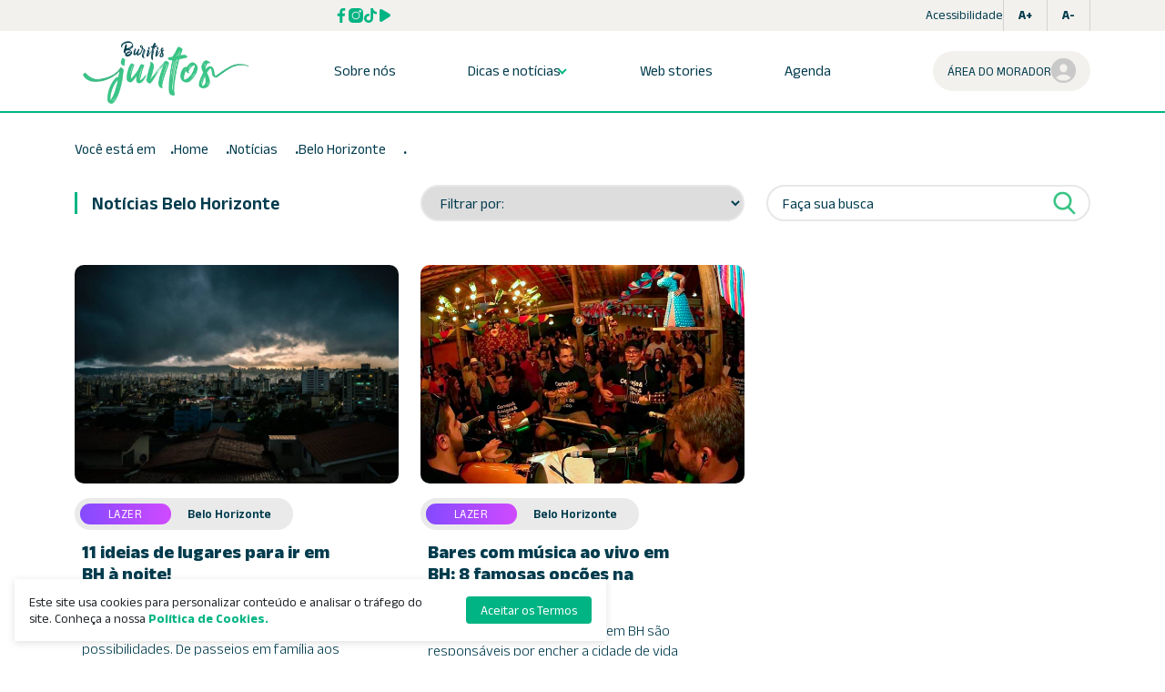

--- FILE ---
content_type: text/html; charset=UTF-8
request_url: https://www.buritisjuntos.com.br/dicas-e-noticias/belo-horizonte/Lazer?page=6
body_size: 14794
content:
<!DOCTYPE html>
<html lang="pt-br">
    <head>
        <meta charset="UTF-8">
<meta http-equiv="X-UA-Compatible" content="IE=edge">
<meta name="viewport" content="width=device-width, initial-scale=1.0">
<meta name="company" content="Buritis Juntos">
<meta name="copyright" content="Todos os direitos reservados">
<meta name="author" content="KBR TEC">
<meta name="robots" content="index">

<!-- Google Tag Manager -->
<script>(function(w,d,s,l,i){w[l]=w[l]||[];w[l].push({'gtm.start':
new Date().getTime(),event:'gtm.js'});var f=d.getElementsByTagName(s)[0],
j=d.createElement(s),dl=l!='dataLayer'?'&l='+l:'';j.async=true;j.src=
'https://www.googletagmanager.com/gtm.js?id='+i+dl;f.parentNode.insertBefore(j,f);
})(window,document,'script','dataLayer','GTM-P78S7F8S');</script>
<!-- End Google Tag Manager -->

<!-- Google tag (gtag.js) -->
<script async src="https://www.googletagmanager.com/gtag/js?id=G-KYYRW73PL6"></script>
<script>
  window.dataLayer = window.dataLayer || [];
  function gtag(){dataLayer.push(arguments);}
  gtag('js', new Date());

  gtag('config', 'G-KYYRW73PL6');
</script>

<meta name="google-site-verification" content="5RUneJhY1JUdHYDcPsdjiuKcGguCcleyZdtRrPyCaOE" />

    <title>Dicas e Notícias | Buritis Juntos</title>

    <meta name="description" content="O portal mais completo sobre o bairro Buritis, BH. Você encontra informações, entretenimento e promoções para aproveitar na região.">


<link rel="apple-touch-icon" sizes="180x180" href="https://www.buritisjuntos.com.br/img/favicon//apple-touch-icon.png">
<link rel="icon" type="image/png" sizes="32x32" href="https://www.buritisjuntos.com.br/img/favicon//favicon-32x32.png">
<link rel="icon" type="image/png" sizes="16x16" href="https://www.buritisjuntos.com.br/img/favicon//favicon-16x16.png">
<link rel="manifest" href="https://www.buritisjuntos.com.br/img/favicon//site.webmanifest">
<link rel="mask-icon" href="https://www.buritisjuntos.com.br/img/favicon//safari-pinned-tab.svg" color="#5BBAD5">
<meta name="msapplication-TileColor" content="#FFFFFF">
<meta name="theme-color" content="#FFFFFF">

<link rel="preconnect" href="https://fonts.googleapis.com">
<link rel="preconnect" href="https://fonts.gstatic.com" crossorigin>
<link href="https://fonts.googleapis.com/css2?family=Anek+Latin:wght@100;200;300;400;500;600;700;800&display=swap" rel="stylesheet">

<link href="https://cdn.jsdelivr.net/npm/bootstrap@5.3.0-alpha3/dist/css/bootstrap.min.css" rel="stylesheet" integrity="sha384-KK94CHFLLe+nY2dmCWGMq91rCGa5gtU4mk92HdvYe+M/SXH301p5ILy+dN9+nJOZ" crossorigin="anonymous">
<link rel="stylesheet" href="https://cdn.jsdelivr.net/npm/bootstrap-icons@1.10.5/font/bootstrap-icons.css">
<link rel="stylesheet" type="text/css" href="//cdn.jsdelivr.net/npm/slick-carousel@1.8.1/slick/slick.css"/>

<link rel="stylesheet" href="https://www.buritisjuntos.com.br/css/style.css">

    </head>
    <body>
        <!-- Google Tag Manager (noscript) -->
        <noscript><iframe src="https://www.googletagmanager.com/ns.html?id=GTM-P78S7F8S"
        height="0" width="0" style="display:none;visibility:hidden"></iframe></noscript>
        <!-- End Google Tag Manager (noscript) -->
    
        <header class="header js-header">
    <div class="top-header">
        <div class="container">
            <div class="row align-items-center">
                <div class="col-lg-3 col-0"></div>
                
                <div class="col-6 d-flex gap-4 align-items-center">
                                            <a href="https://www.facebook.com/buritisjuntos" class="header__media" title="Facebook" target="_blank"><!-- Generator: Adobe Illustrator 18.1.1, SVG Export Plug-In . SVG Version: 6.00 Build 0)  -->
<svg version="1.1" id="Capa_1" xmlns="http://www.w3.org/2000/svg" xmlns:xlink="http://www.w3.org/1999/xlink" x="0px" y="0px"
	 viewBox="0 0 155.139 155.139" style="enable-background:new 0 0 155.139 155.139;" xml:space="preserve">
	<path id="f_1_" d="M89.584,155.139V84.378h23.742l3.562-27.585H89.584V39.184
		c0-7.984,2.208-13.425,13.67-13.425l14.595-0.006V1.08C115.325,0.752,106.661,0,96.577,0C75.52,0,61.104,12.853,61.104,36.452
		v20.341H37.29v27.585h23.814v70.761H89.584z"/>
</svg></a>
                    
                                            <a href="https://www.instagram.com/buritisjuntos/" class="header__media" title="Instagram" target="_blank"><!-- Generator: Adobe Illustrator 19.0.0, SVG Export Plug-In . SVG Version: 6.00 Build 0)  -->
<svg version="1.1" id="Capa_1" xmlns="http://www.w3.org/2000/svg" xmlns:xlink="http://www.w3.org/1999/xlink" x="0px" y="0px"
	 viewBox="0 0 512 512" style="enable-background:new 0 0 512 512;" xml:space="preserve">

<path d="M404.831,94.739c-6.853,0-12.43,5.577-12.43,12.43s5.577,12.43,12.43,12.43c6.854,0,12.43-5.576,12.43-12.43
	S411.685,94.739,404.831,94.739z"/>

<path d="M256,145.804c-60.762,0-110.196,49.434-110.196,110.196c0,60.762,49.434,110.197,110.196,110.197
	c60.763,0,110.197-49.434,110.197-110.196C366.197,195.239,316.763,145.804,256,145.804z"/>
<path d="M371.643,0H140.357C62.964,0,0,62.964,0,140.358v231.285C0,449.037,62.964,512,140.357,512h231.286
	C449.037,512,512,449.036,512,371.643V140.358C512,62.964,449.037,0,371.643,0z M256,396.432
	c-77.435,0-140.431-62.997-140.431-140.432S178.566,115.57,256,115.57S396.432,178.566,396.432,256S333.434,396.432,256,396.432z
		M404.831,149.836c-23.526,0-42.666-19.14-42.666-42.666c0-23.526,19.14-42.667,42.666-42.667
	c23.526,0,42.666,19.14,42.666,42.666S428.357,149.836,404.831,149.836z"/>
</svg></a>
                    
                    
                                            <a href="https://www.tiktok.com/@buritisjuntos" class="header__media" title="Tik Tok" target="_blank"><svg id="Capa_1" enable-background="new 0 0 512 512" height="512" viewBox="0 0 512 512" width="512" xmlns="http://www.w3.org/2000/svg"><g><path d="m480.32 128.39c-29.22 0-56.18-9.68-77.83-26.01-24.83-18.72-42.67-46.18-48.97-77.83-1.56-7.82-2.4-15.89-2.48-24.16h-83.47v228.08l-.1 124.93c0 33.4-21.75 61.72-51.9 71.68-8.75 2.89-18.2 4.26-28.04 3.72-12.56-.69-24.33-4.48-34.56-10.6-21.77-13.02-36.53-36.64-36.93-63.66-.63-42.23 33.51-76.66 75.71-76.66 8.33 0 16.33 1.36 23.82 3.83v-62.34-22.41c-7.9-1.17-15.94-1.78-24.07-1.78-46.19 0-89.39 19.2-120.27 53.79-23.34 26.14-37.34 59.49-39.5 94.46-2.83 45.94 13.98 89.61 46.58 121.83 4.79 4.73 9.82 9.12 15.08 13.17 27.95 21.51 62.12 33.17 98.11 33.17 8.13 0 16.17-.6 24.07-1.77 33.62-4.98 64.64-20.37 89.12-44.57 30.08-29.73 46.7-69.2 46.88-111.21l-.43-186.56c14.35 11.07 30.04 20.23 46.88 27.34 26.19 11.05 53.96 16.65 82.54 16.64v-60.61-22.49c.02.02-.22.02-.24.02z"/></g></svg></a>
                    
                                            <a href="https://www.youtube.com/@buritisjuntos7077" class="header__media" title="Youtube" target="_blank"><svg height="512" viewBox="0 0 32 32" width="512" xmlns="http://www.w3.org/2000/svg"><g id="_01-Play" data-name="01-Play"><path d="m26.17 12.37-17.17-9.92a3.23 3.23 0 0 0 -1.62-.45 3.38 3.38 0 0 0 -3.38 3.38v21.29a3.33 3.33 0 0 0 5.1 2.82l17.19-10.86a3.65 3.65 0 0 0 -.12-6.26z"/></g></svg></a>
                                    </div>
                
                <div class="col-6 col-lg-3">
                    <div class="accessibility d-flex align-items-center gap-3 justify-content-end">
                        <span class="d-none d-sm-block">Acessibilidade</span>
                        <div class="d-flex">
                            <span class="accessibility__button" id="increase" title="Aumentar tamanho do texto">A+</span>
                            <span class="accessibility__button" id="decrease" title="Diminuir tamanho do texto">A-</span>
                        </div>
                    </div>
                </div>
            </div>
        </div>
    </div>

    <div class="main-header">
        <div class="container">
            <div class="row align-items-center flex-wrap">
                <div class="col-8 col-lg-3">
                                            <a href="https://www.buritisjuntos.com.br" class="header__logo" title="Buritis Juntos">
                                                            <img src="https://www.buritisjuntos.com.br/wp/wp-content/uploads/2023/08/buritis-juntos.png" alt="Buritis Juntos">
                                                    </a>
                                    </div>

                <div class="col-4 mobile justify-content-end">
                    <span class="sandwich js-mobile">
                        <span class="sandwich-button"></span>
                    </span>
                </div>
        
                <div class="col-lg-6 col-12 d-flex justify-content-center js-menu">
                    <nav class="navigation d-flex align-items-center justify-content-between w-100">
                        <a href="https://www.buritisjuntos.com.br/sobre-nos" class="header__link">Sobre nós</a>
                        <div class="dropdown">
                            <a href="https://www.buritisjuntos.com.br/dicas-e-noticias" class="header__link w-auto">Dicas e notícias</a>

                            <div class="dropdown__menu d-flex flex-lg-column flex-row">
                                <div class="dropdown__box d-flex flex-column mt-2 col-lg-12 col-6">
                                    <span class="dropdown__link--disabled">Belo Horizonte</span>
                                    <a href="https://www.buritisjuntos.com.br/dicas-e-noticias/belo-horizonte/gastronomia" class="dropdown__link">Gastronomia</a>
                                    <a href="https://www.buritisjuntos.com.br/dicas-e-noticias/belo-horizonte/lazer" class="dropdown__link">Lazer</a>
                                    <a href="https://www.buritisjuntos.com.br/dicas-e-noticias/belo-horizonte/variedades" class="dropdown__link">Variedades</a>
                                </div>

                                <div class="dropdown__box d-flex flex-column mb-2 col-lg-12 col-6">
                                    <span class="dropdown__link--disabled mt-2">Buritis</span>
                                    <a href="https://www.buritisjuntos.com.br/dicas-e-noticias/buritis/gastronomia" class="dropdown__link">Gastronomia</a>
                                    <a href="https://www.buritisjuntos.com.br/dicas-e-noticias/buritis/lazer" class="dropdown__link">Lazer</a>
                                    <a href="https://www.buritisjuntos.com.br/dicas-e-noticias/buritis/variedades" class="dropdown__link">Variedades</a>
                                </div>
                            </div>
                        </div>
                        <a href="https://www.buritisjuntos.com.br/web-stories" class="header__link">Web stories</a>
                        <a href="https://www.buritisjuntos.com.br/agenda" class="header__link">Agenda</a>
                    </nav>
                </div>
    
                <div class="col-lg-3 col-12 d-flex justify-content-end js-menu">
                                            <a href="https://www.buritisjuntos.com.br/cadastro" class="header__button">Área do Morador <svg width="27" height="28" viewBox="0 0 27 28" fill="none" xmlns="http://www.w3.org/2000/svg">
<path d="M9.77149 0.351162C5.24657 1.59941 1.26776 5.68225 0.253552 10.1031C-0.0845172 11.6115 -0.0845172 15.3562 0.253552 16.8645C0.747652 18.997 2.09993 21.3374 3.86829 23.1058C6.54683 25.7843 9.53744 27.0066 13.4902 27.0066C17.4431 27.0066 20.4337 25.7843 23.1122 23.1058C24.8806 21.3374 26.0248 19.335 26.6489 16.9946C27.117 15.3302 27.117 11.6375 26.6489 9.97312C25.4267 5.29217 21.7079 1.57341 17.105 0.351162C15.3886 -0.116934 11.4618 -0.116934 9.77149 0.351162ZM15.5707 6.85249C19.2894 8.77688 17.6771 15.3042 13.4902 15.3042C9.40742 15.3042 7.71707 9.11495 11.2018 6.98251C12.242 6.35839 14.4784 6.28037 15.5707 6.85249ZM16.3508 18.1908C17.8851 18.5549 19.7315 19.5691 20.7717 20.6353L21.5779 21.4675L20.3036 22.4037C17.8851 24.198 16.8449 24.5101 13.4902 24.5101C10.1356 24.5101 9.09535 24.198 6.67686 22.4037L5.4026 21.4675L6.26078 20.5833C8.52324 18.2428 12.45 17.3066 16.3508 18.1908Z" fill="#C9C9C9"/>
</svg></a>
                                    </div>
            </div>
        </div>
    </div>
</header>
        

<main class="page-list">

    
            <div class="breadcrumb">
    <div class="container breadcrumb__container">
        <ul class="d-flex align-items-center flex-wrap gap-lg-3 gap-2 row-gap-2">
            <li class="breadcrumb__item">Você está em</li>
            <li class="breadcrumb__item">
                <a href="https://www.buritisjuntos.com.br" class="breadcrumb__link">Home</a>
            </li>
                <li class="breadcrumb__item">
        <a href="https://www.buritisjuntos.com.br/dicas-e-noticias" class="breadcrumb__link">Notícias</a>
    </li>

            <li class="breadcrumb__item">
            <a href="https://www.buritisjuntos.com.br/dicas-e-noticias/belo-horizonte" class="breadcrumb__link">
                                                                                        Belo Horizonte
                                                                                                                    </a>
        </li>
    
            <li class="breadcrumb__item">
                            <a href="https://www.buritisjuntos.com.br/dicas-e-noticias/belo-horizonte/Lazer" class="breadcrumb__link">
                                                                                                                                                                                                                    </a>
                    </li>
            </ul>
    </div>
</div>            <section class="list-header">
    <div class="container list-header__container">
        <div class="row row-gap-4">
            <div class="col-lg-4 col-12 d-flex align-items-center">
                <h1 class="title">
                    Notícias

                                                                                                                                            Belo Horizonte
                                                                                                                                                                                    </h1>
            </div>

            <form action="" method="GET" class="search js-form-filter col-lg-8 col-12 d-flex align-items-center flex-wrap row-gap-3">
                <label for="filter" class="search__label col-md-6 col-12">
                    <select name="filter" id="filter" class="search__select js-filter">
                        <option value="" disabled selected>Filtrar por:</option>
                        <option value="">Todas as notícias</option>
                                                             
                                <optgroup label="Belo Horizonte">
                                                                                                                                                                        <option value="belo-horizonte/gastronomia">Gastronomia</option>
                                                                                                                                                                                                                                                            <option value="belo-horizonte/lazer">Lazer</option>
                                                                                                                                                                                                                                                            <option value="belo-horizonte/variedades">Variedades</option>
                                                                                                                                                                                                                              
                                </optgroup>
                                                                                         
                                <optgroup label="Buritis">
                                                                                                                        <option value="buritis/gastronomia">Gastronomia</option>
                                                                                                                                                                <option value="buritis/lazer">Lazer</option>
                                                                                                                                                                <option value="buritis/variedades">Variedades</option>
                                                                                                                                                                                  
                                </optgroup>
                                                                   

                        
                    </select>
                </label>

                <label for="s" class="search__label col-md-6 col-12">
                    <input type="text" name="s" id="s" class="search__input" placeholder="Faça sua busca">
                    <button class="search__button"><svg width="31" height="32" viewBox="0 0 31 32" fill="none" xmlns="http://www.w3.org/2000/svg">
<path fill-rule="evenodd" clip-rule="evenodd" d="M9.83956 0.396473C3.50556 1.92972 -0.921943 8.57772 0.164057 14.9247C1.00131 19.8185 4.90106 24.152 9.55981 25.3655C12.6036 26.1582 16.1531 25.7462 18.9611 24.2742L20.3716 23.535L24.2968 27.6427C26.4931 29.9412 28.4891 31.8177 28.8283 31.903C29.5451 32.0827 30.5706 31.4917 30.8011 30.766C31.0481 29.9872 30.5958 29.3832 26.7031 25.294C24.6971 23.1872 23.0243 21.376 22.9853 21.269C22.9463 21.1622 23.2891 20.5182 23.7471 19.8375C25.4761 17.2685 26.2301 12.7385 25.4296 9.73172C24.5273 6.34372 21.7933 3.01197 18.6341 1.45072C15.6713 -0.0132773 12.9033 -0.345027 9.83956 0.396473ZM17.0053 4.36047C24.3308 8.06672 24.1151 18.251 16.6401 21.607C12.0911 23.6492 6.63356 21.637 4.39631 17.0925C1.96381 12.1512 4.23406 6.25397 9.40906 4.07222C10.6113 3.56547 11.1388 3.49422 13.1923 3.56097C15.2361 3.62747 15.7836 3.74222 17.0053 4.36047Z" fill="#39C485"/>
</svg></button>
                </label>
            </form>
        </div>
    </div>
</section>            <section class="list mb-5">
    <div class="container list__container">
        <div class="row row-gap-5">
                            <div class="col-lg-4 col-md-6 col-12">
                    <a href="https://www.buritisjuntos.com.br/dicas-e-noticias/belo-horizonte/lazer/lugares-para-sair-em-bh-a-noite" class="news">
    <div class="news__thumbnail">
                    <img src="https://www.buritisjuntos.com.br/wp/wp-content/uploads/backup/belo-horizonte-a-noite.jpg" alt="11 ideias de lugares para ir em BH à noite!">
            </div>

    <div class="news__content">
        <div class="news__category w-100 ">
                                                                                                                                                                                                                                                
            
                            <span class="category" style="background: linear-gradient(90deg, #844aff, #d04aff);">
                    Lazer
                </span>
            
                            <span class="tag">
                    Belo Horizonte
                </span>
                    </div>

        <div class="news__date">
            <svg width="16" height="17" viewBox="0 0 16 17" fill="none" xmlns="http://www.w3.org/2000/svg">
<path opacity="0.2" fill-rule="evenodd" clip-rule="evenodd" d="M3.43907 0.0551113C3.27827 0.13221 3.14567 0.288168 3.10108 0.452638C3.08265 0.520627 3.06749 0.728085 3.0674 0.9136L3.0672 1.25088L2.42626 1.26571C1.70886 1.28227 1.52184 1.32276 1.12004 1.54841C0.796426 1.73016 0.414913 2.14239 0.248529 2.49011C-0.0215094 3.05447 0.000428575 2.4666 0.000428575 9.13723C0.000428575 15.7957 -0.0205034 15.222 0.242363 15.7715C0.48407 16.277 0.952686 16.6946 1.50565 16.8974L1.78532 17H8H14.2147L14.4743 16.9064C15.2034 16.6435 15.7417 16.0501 15.9426 15.2878C15.9959 15.0856 15.9996 14.6914 15.9996 9.13723C15.9996 2.46471 16.0217 3.05487 15.7505 2.48795C15.5598 2.08942 15.1733 1.69469 14.7826 1.49937C14.4021 1.30913 14.1232 1.25783 13.4696 1.25783H12.9328L12.9326 0.917057C12.9324 0.512282 12.8976 0.363937 12.7673 0.211835C12.4859 -0.116473 11.9492 -0.0471879 11.7656 0.34113C11.7108 0.45726 11.6996 0.546626 11.6996 0.869382V1.25783H8H4.3004V0.869382C4.3004 0.546626 4.28924 0.45726 4.23436 0.34113C4.09637 0.0491269 3.7279 -0.0833932 3.43907 0.0551113ZM3.07298 2.91184C3.08765 3.36639 3.1371 3.50695 3.33354 3.65274C3.56979 3.82808 3.87047 3.81086 4.09472 3.60915C4.26876 3.45259 4.3004 3.34418 4.3004 2.90459V2.5212H8H11.6996V2.90459C11.6996 3.34418 11.7312 3.45259 11.9053 3.60915C12.1295 3.81086 12.4302 3.82808 12.6665 3.65274C12.8657 3.50486 12.9147 3.36582 12.9273 2.91184L12.9382 2.5212H13.4535C13.893 2.5212 13.9949 2.5312 14.1461 2.58915C14.3694 2.67473 14.5688 2.87085 14.6803 3.11448L14.7664 3.30249V9.13723V14.972L14.6816 15.1548C14.58 15.374 14.4049 15.5587 14.2017 15.6613L14.0524 15.7366H8H1.94759L1.7983 15.6613C1.59509 15.5587 1.42004 15.374 1.31843 15.1548L1.23363 14.972V9.13723C1.23363 3.59459 1.23655 3.29584 1.29191 3.1695C1.38518 2.95676 1.50496 2.79907 1.64584 2.70355C1.87833 2.54593 1.97676 2.52605 2.53644 2.52352L3.06035 2.5212L3.07298 2.91184ZM4.11487 5.76292C3.62136 6.01872 3.54954 6.67776 3.97451 7.05042C4.61607 7.61298 5.53714 6.83086 5.12246 6.0756C4.98463 5.82459 4.78794 5.70185 4.49898 5.68655C4.31766 5.67694 4.25776 5.68885 4.11487 5.76292ZM7.52943 5.74277C7.2556 5.87293 7.09132 6.14219 7.09132 6.46089C7.09132 6.78894 7.25664 7.04513 7.55235 7.17546C7.85007 7.30668 8.16745 7.23736 8.40205 6.98988C8.86415 6.50245 8.51453 5.67774 7.84692 5.68034C7.73376 5.68077 7.60771 5.70557 7.52943 5.74277ZM10.8957 5.74816C10.2105 6.10443 10.4046 7.17074 11.1664 7.23543C11.6499 7.27653 12.0223 6.88781 11.9827 6.38333C11.9631 6.13252 11.8596 5.95565 11.6399 5.79743C11.5221 5.71265 11.465 5.69569 11.2676 5.68668C11.0787 5.67811 11.0079 5.68981 10.8957 5.74816ZM7.70792 8.83764C7.47079 8.88299 7.27092 9.03995 7.15568 9.27128C7.05189 9.47973 7.07205 9.83517 7.19878 10.0314C7.38139 10.3141 7.71059 10.4454 8.03943 10.3668C8.26523 10.3128 8.51801 10.0608 8.5823 9.82556C8.73434 9.26922 8.25913 8.73232 7.70792 8.83764ZM11.0936 8.84247C10.9032 8.87684 10.7825 8.94822 10.6534 9.10285C10.2988 9.52717 10.4702 10.1644 10.9892 10.352C11.4741 10.5273 11.9917 10.1451 11.9917 9.61172C11.9917 9.39672 11.9258 9.22427 11.7872 9.07622C11.6031 8.8796 11.3536 8.79552 11.0936 8.84247ZM4.11305 8.90836C3.75237 9.09128 3.59004 9.58213 3.76957 9.94694C3.90837 10.229 4.15157 10.3815 4.46266 10.3815C4.82558 10.3815 5.09351 10.1738 5.1959 9.81293C5.24097 9.65404 5.24328 9.59666 5.2105 9.44662C5.16198 9.22453 5.01037 9.01684 4.82266 8.91534C4.63005 8.81121 4.31088 8.80805 4.11305 8.90836ZM4.23549 12.0125C4.04711 12.0747 3.86252 12.2326 3.77438 12.4069C3.67251 12.6084 3.67617 12.9285 3.78259 13.1257C3.8878 13.3205 4.09433 13.4777 4.31033 13.5272C4.83415 13.6473 5.32772 13.1417 5.2105 12.605C5.11217 12.1548 4.65189 11.8752 4.23549 12.0125ZM7.61777 12.0104C7.15133 12.1651 6.94509 12.7149 7.18962 13.1517C7.50691 13.7185 8.28127 13.6664 8.54906 13.0603C8.80907 12.4718 8.22204 11.81 7.61777 12.0104ZM11.0668 11.9926C10.4987 12.144 10.274 12.8348 10.6529 13.2645C10.8215 13.4556 10.9936 13.5371 11.229 13.5371C12.0316 13.5371 12.289 12.4388 11.574 12.0651C11.4209 11.9851 11.2087 11.9548 11.0668 11.9926Z" fill="#003B4D"/>
</svg>            
            30 de novembro de 2021        </div>

                    <h2 class="news__title">11 ideias de lugares para ir em BH à noite!</h2>
        
        <p class="news__desc">
            
            
            
            Se busca lugares para sair em BH à noite, prepare-se para um verdadeiro mundo de possibilidades. De passeios em família aos sábados e domingos, até as...
        </p>
    </div>
</a>                </div>

                
                                            <div class="col-lg-4 col-md-6 col-12">
                    <a href="https://www.buritisjuntos.com.br/dicas-e-noticias/belo-horizonte/lazer/bares-com-musica-ao-vivo-em-bh" class="news">
    <div class="news__thumbnail">
                    <img src="https://www.buritisjuntos.com.br/wp/wp-content/uploads/backup/bares-com-musica-ao-vivo-em-bh-1.png" alt="Bares com música ao vivo em BH: 8 famosas opções na cidade!">
            </div>

    <div class="news__content">
        <div class="news__category w-100 ">
                                                                                                                                                                                                                                                
            
                            <span class="category" style="background: linear-gradient(90deg, #844aff, #d04aff);">
                    Lazer
                </span>
            
                            <span class="tag">
                    Belo Horizonte
                </span>
                    </div>

        <div class="news__date">
            <svg width="16" height="17" viewBox="0 0 16 17" fill="none" xmlns="http://www.w3.org/2000/svg">
<path opacity="0.2" fill-rule="evenodd" clip-rule="evenodd" d="M3.43907 0.0551113C3.27827 0.13221 3.14567 0.288168 3.10108 0.452638C3.08265 0.520627 3.06749 0.728085 3.0674 0.9136L3.0672 1.25088L2.42626 1.26571C1.70886 1.28227 1.52184 1.32276 1.12004 1.54841C0.796426 1.73016 0.414913 2.14239 0.248529 2.49011C-0.0215094 3.05447 0.000428575 2.4666 0.000428575 9.13723C0.000428575 15.7957 -0.0205034 15.222 0.242363 15.7715C0.48407 16.277 0.952686 16.6946 1.50565 16.8974L1.78532 17H8H14.2147L14.4743 16.9064C15.2034 16.6435 15.7417 16.0501 15.9426 15.2878C15.9959 15.0856 15.9996 14.6914 15.9996 9.13723C15.9996 2.46471 16.0217 3.05487 15.7505 2.48795C15.5598 2.08942 15.1733 1.69469 14.7826 1.49937C14.4021 1.30913 14.1232 1.25783 13.4696 1.25783H12.9328L12.9326 0.917057C12.9324 0.512282 12.8976 0.363937 12.7673 0.211835C12.4859 -0.116473 11.9492 -0.0471879 11.7656 0.34113C11.7108 0.45726 11.6996 0.546626 11.6996 0.869382V1.25783H8H4.3004V0.869382C4.3004 0.546626 4.28924 0.45726 4.23436 0.34113C4.09637 0.0491269 3.7279 -0.0833932 3.43907 0.0551113ZM3.07298 2.91184C3.08765 3.36639 3.1371 3.50695 3.33354 3.65274C3.56979 3.82808 3.87047 3.81086 4.09472 3.60915C4.26876 3.45259 4.3004 3.34418 4.3004 2.90459V2.5212H8H11.6996V2.90459C11.6996 3.34418 11.7312 3.45259 11.9053 3.60915C12.1295 3.81086 12.4302 3.82808 12.6665 3.65274C12.8657 3.50486 12.9147 3.36582 12.9273 2.91184L12.9382 2.5212H13.4535C13.893 2.5212 13.9949 2.5312 14.1461 2.58915C14.3694 2.67473 14.5688 2.87085 14.6803 3.11448L14.7664 3.30249V9.13723V14.972L14.6816 15.1548C14.58 15.374 14.4049 15.5587 14.2017 15.6613L14.0524 15.7366H8H1.94759L1.7983 15.6613C1.59509 15.5587 1.42004 15.374 1.31843 15.1548L1.23363 14.972V9.13723C1.23363 3.59459 1.23655 3.29584 1.29191 3.1695C1.38518 2.95676 1.50496 2.79907 1.64584 2.70355C1.87833 2.54593 1.97676 2.52605 2.53644 2.52352L3.06035 2.5212L3.07298 2.91184ZM4.11487 5.76292C3.62136 6.01872 3.54954 6.67776 3.97451 7.05042C4.61607 7.61298 5.53714 6.83086 5.12246 6.0756C4.98463 5.82459 4.78794 5.70185 4.49898 5.68655C4.31766 5.67694 4.25776 5.68885 4.11487 5.76292ZM7.52943 5.74277C7.2556 5.87293 7.09132 6.14219 7.09132 6.46089C7.09132 6.78894 7.25664 7.04513 7.55235 7.17546C7.85007 7.30668 8.16745 7.23736 8.40205 6.98988C8.86415 6.50245 8.51453 5.67774 7.84692 5.68034C7.73376 5.68077 7.60771 5.70557 7.52943 5.74277ZM10.8957 5.74816C10.2105 6.10443 10.4046 7.17074 11.1664 7.23543C11.6499 7.27653 12.0223 6.88781 11.9827 6.38333C11.9631 6.13252 11.8596 5.95565 11.6399 5.79743C11.5221 5.71265 11.465 5.69569 11.2676 5.68668C11.0787 5.67811 11.0079 5.68981 10.8957 5.74816ZM7.70792 8.83764C7.47079 8.88299 7.27092 9.03995 7.15568 9.27128C7.05189 9.47973 7.07205 9.83517 7.19878 10.0314C7.38139 10.3141 7.71059 10.4454 8.03943 10.3668C8.26523 10.3128 8.51801 10.0608 8.5823 9.82556C8.73434 9.26922 8.25913 8.73232 7.70792 8.83764ZM11.0936 8.84247C10.9032 8.87684 10.7825 8.94822 10.6534 9.10285C10.2988 9.52717 10.4702 10.1644 10.9892 10.352C11.4741 10.5273 11.9917 10.1451 11.9917 9.61172C11.9917 9.39672 11.9258 9.22427 11.7872 9.07622C11.6031 8.8796 11.3536 8.79552 11.0936 8.84247ZM4.11305 8.90836C3.75237 9.09128 3.59004 9.58213 3.76957 9.94694C3.90837 10.229 4.15157 10.3815 4.46266 10.3815C4.82558 10.3815 5.09351 10.1738 5.1959 9.81293C5.24097 9.65404 5.24328 9.59666 5.2105 9.44662C5.16198 9.22453 5.01037 9.01684 4.82266 8.91534C4.63005 8.81121 4.31088 8.80805 4.11305 8.90836ZM4.23549 12.0125C4.04711 12.0747 3.86252 12.2326 3.77438 12.4069C3.67251 12.6084 3.67617 12.9285 3.78259 13.1257C3.8878 13.3205 4.09433 13.4777 4.31033 13.5272C4.83415 13.6473 5.32772 13.1417 5.2105 12.605C5.11217 12.1548 4.65189 11.8752 4.23549 12.0125ZM7.61777 12.0104C7.15133 12.1651 6.94509 12.7149 7.18962 13.1517C7.50691 13.7185 8.28127 13.6664 8.54906 13.0603C8.80907 12.4718 8.22204 11.81 7.61777 12.0104ZM11.0668 11.9926C10.4987 12.144 10.274 12.8348 10.6529 13.2645C10.8215 13.4556 10.9936 13.5371 11.229 13.5371C12.0316 13.5371 12.289 12.4388 11.574 12.0651C11.4209 11.9851 11.2087 11.9548 11.0668 11.9926Z" fill="#003B4D"/>
</svg>            
            24 de novembro de 2021        </div>

                    <h2 class="news__title">Bares com música ao vivo em BH: 8 famosas opções na cidade!</h2>
        
        <p class="news__desc">
            
            
            
            Os bares com música ao vivo em BH são responsáveis por encher a cidade de vida durante toda a semana. Por aqui, é possível encontrar opções que vã...
        </p>
    </div>
</a>                </div>

                                    <div class="col-lg-4 col-md-6 col-12 d-flex justify-content-center">
                                            </div>
                
                                            <div class="col-lg-4 col-md-6 col-12">
                    <a href="https://www.buritisjuntos.com.br/dicas-e-noticias/belo-horizonte/lazer/o-que-fazer-com-criancas-bh" class="news">
    <div class="news__thumbnail">
                    <img src="https://www.buritisjuntos.com.br/wp/wp-content/uploads/backup/onde-levar-criancas-em-bh.jpg" alt="O que fazer com crianças em BH: 11 ideias para todas as idades!">
            </div>

    <div class="news__content">
        <div class="news__category w-100 ">
                                                                                                                                                                                                                                                
            
                            <span class="category" style="background: linear-gradient(90deg, #844aff, #d04aff);">
                    Lazer
                </span>
            
                            <span class="tag">
                    Belo Horizonte
                </span>
                    </div>

        <div class="news__date">
            <svg width="16" height="17" viewBox="0 0 16 17" fill="none" xmlns="http://www.w3.org/2000/svg">
<path opacity="0.2" fill-rule="evenodd" clip-rule="evenodd" d="M3.43907 0.0551113C3.27827 0.13221 3.14567 0.288168 3.10108 0.452638C3.08265 0.520627 3.06749 0.728085 3.0674 0.9136L3.0672 1.25088L2.42626 1.26571C1.70886 1.28227 1.52184 1.32276 1.12004 1.54841C0.796426 1.73016 0.414913 2.14239 0.248529 2.49011C-0.0215094 3.05447 0.000428575 2.4666 0.000428575 9.13723C0.000428575 15.7957 -0.0205034 15.222 0.242363 15.7715C0.48407 16.277 0.952686 16.6946 1.50565 16.8974L1.78532 17H8H14.2147L14.4743 16.9064C15.2034 16.6435 15.7417 16.0501 15.9426 15.2878C15.9959 15.0856 15.9996 14.6914 15.9996 9.13723C15.9996 2.46471 16.0217 3.05487 15.7505 2.48795C15.5598 2.08942 15.1733 1.69469 14.7826 1.49937C14.4021 1.30913 14.1232 1.25783 13.4696 1.25783H12.9328L12.9326 0.917057C12.9324 0.512282 12.8976 0.363937 12.7673 0.211835C12.4859 -0.116473 11.9492 -0.0471879 11.7656 0.34113C11.7108 0.45726 11.6996 0.546626 11.6996 0.869382V1.25783H8H4.3004V0.869382C4.3004 0.546626 4.28924 0.45726 4.23436 0.34113C4.09637 0.0491269 3.7279 -0.0833932 3.43907 0.0551113ZM3.07298 2.91184C3.08765 3.36639 3.1371 3.50695 3.33354 3.65274C3.56979 3.82808 3.87047 3.81086 4.09472 3.60915C4.26876 3.45259 4.3004 3.34418 4.3004 2.90459V2.5212H8H11.6996V2.90459C11.6996 3.34418 11.7312 3.45259 11.9053 3.60915C12.1295 3.81086 12.4302 3.82808 12.6665 3.65274C12.8657 3.50486 12.9147 3.36582 12.9273 2.91184L12.9382 2.5212H13.4535C13.893 2.5212 13.9949 2.5312 14.1461 2.58915C14.3694 2.67473 14.5688 2.87085 14.6803 3.11448L14.7664 3.30249V9.13723V14.972L14.6816 15.1548C14.58 15.374 14.4049 15.5587 14.2017 15.6613L14.0524 15.7366H8H1.94759L1.7983 15.6613C1.59509 15.5587 1.42004 15.374 1.31843 15.1548L1.23363 14.972V9.13723C1.23363 3.59459 1.23655 3.29584 1.29191 3.1695C1.38518 2.95676 1.50496 2.79907 1.64584 2.70355C1.87833 2.54593 1.97676 2.52605 2.53644 2.52352L3.06035 2.5212L3.07298 2.91184ZM4.11487 5.76292C3.62136 6.01872 3.54954 6.67776 3.97451 7.05042C4.61607 7.61298 5.53714 6.83086 5.12246 6.0756C4.98463 5.82459 4.78794 5.70185 4.49898 5.68655C4.31766 5.67694 4.25776 5.68885 4.11487 5.76292ZM7.52943 5.74277C7.2556 5.87293 7.09132 6.14219 7.09132 6.46089C7.09132 6.78894 7.25664 7.04513 7.55235 7.17546C7.85007 7.30668 8.16745 7.23736 8.40205 6.98988C8.86415 6.50245 8.51453 5.67774 7.84692 5.68034C7.73376 5.68077 7.60771 5.70557 7.52943 5.74277ZM10.8957 5.74816C10.2105 6.10443 10.4046 7.17074 11.1664 7.23543C11.6499 7.27653 12.0223 6.88781 11.9827 6.38333C11.9631 6.13252 11.8596 5.95565 11.6399 5.79743C11.5221 5.71265 11.465 5.69569 11.2676 5.68668C11.0787 5.67811 11.0079 5.68981 10.8957 5.74816ZM7.70792 8.83764C7.47079 8.88299 7.27092 9.03995 7.15568 9.27128C7.05189 9.47973 7.07205 9.83517 7.19878 10.0314C7.38139 10.3141 7.71059 10.4454 8.03943 10.3668C8.26523 10.3128 8.51801 10.0608 8.5823 9.82556C8.73434 9.26922 8.25913 8.73232 7.70792 8.83764ZM11.0936 8.84247C10.9032 8.87684 10.7825 8.94822 10.6534 9.10285C10.2988 9.52717 10.4702 10.1644 10.9892 10.352C11.4741 10.5273 11.9917 10.1451 11.9917 9.61172C11.9917 9.39672 11.9258 9.22427 11.7872 9.07622C11.6031 8.8796 11.3536 8.79552 11.0936 8.84247ZM4.11305 8.90836C3.75237 9.09128 3.59004 9.58213 3.76957 9.94694C3.90837 10.229 4.15157 10.3815 4.46266 10.3815C4.82558 10.3815 5.09351 10.1738 5.1959 9.81293C5.24097 9.65404 5.24328 9.59666 5.2105 9.44662C5.16198 9.22453 5.01037 9.01684 4.82266 8.91534C4.63005 8.81121 4.31088 8.80805 4.11305 8.90836ZM4.23549 12.0125C4.04711 12.0747 3.86252 12.2326 3.77438 12.4069C3.67251 12.6084 3.67617 12.9285 3.78259 13.1257C3.8878 13.3205 4.09433 13.4777 4.31033 13.5272C4.83415 13.6473 5.32772 13.1417 5.2105 12.605C5.11217 12.1548 4.65189 11.8752 4.23549 12.0125ZM7.61777 12.0104C7.15133 12.1651 6.94509 12.7149 7.18962 13.1517C7.50691 13.7185 8.28127 13.6664 8.54906 13.0603C8.80907 12.4718 8.22204 11.81 7.61777 12.0104ZM11.0668 11.9926C10.4987 12.144 10.274 12.8348 10.6529 13.2645C10.8215 13.4556 10.9936 13.5371 11.229 13.5371C12.0316 13.5371 12.289 12.4388 11.574 12.0651C11.4209 11.9851 11.2087 11.9548 11.0668 11.9926Z" fill="#003B4D"/>
</svg>            
            12 de novembro de 2021        </div>

                    <h2 class="news__title">O que fazer com crianças em BH: 11 ideias para todas as idades!</h2>
        
        <p class="news__desc">
            
            
            
            O que fazer com crianças em BH? Se essa dúvida está rondando por aí, não se preocupe! A cidade conta com diversos locais e programas pensados especia...
        </p>
    </div>
</a>                </div>

                
                                            <div class="col-lg-4 col-md-6 col-12">
                    <a href="https://www.buritisjuntos.com.br/dicas-e-noticias/belo-horizonte/lazer/ciclovia-bh" class="news">
    <div class="news__thumbnail">
                    <img src="https://www.buritisjuntos.com.br/wp/wp-content/uploads/backup/ciclovia-bh.jpg" alt="Ciclovia BH: conheças as 8 regiões adaptadas para ciclistas">
            </div>

    <div class="news__content">
        <div class="news__category w-100 ">
                                                                                                                                                                                                                                                
            
                            <span class="category" style="background: linear-gradient(90deg, #844aff, #d04aff);">
                    Lazer
                </span>
            
                            <span class="tag">
                    Belo Horizonte
                </span>
                    </div>

        <div class="news__date">
            <svg width="16" height="17" viewBox="0 0 16 17" fill="none" xmlns="http://www.w3.org/2000/svg">
<path opacity="0.2" fill-rule="evenodd" clip-rule="evenodd" d="M3.43907 0.0551113C3.27827 0.13221 3.14567 0.288168 3.10108 0.452638C3.08265 0.520627 3.06749 0.728085 3.0674 0.9136L3.0672 1.25088L2.42626 1.26571C1.70886 1.28227 1.52184 1.32276 1.12004 1.54841C0.796426 1.73016 0.414913 2.14239 0.248529 2.49011C-0.0215094 3.05447 0.000428575 2.4666 0.000428575 9.13723C0.000428575 15.7957 -0.0205034 15.222 0.242363 15.7715C0.48407 16.277 0.952686 16.6946 1.50565 16.8974L1.78532 17H8H14.2147L14.4743 16.9064C15.2034 16.6435 15.7417 16.0501 15.9426 15.2878C15.9959 15.0856 15.9996 14.6914 15.9996 9.13723C15.9996 2.46471 16.0217 3.05487 15.7505 2.48795C15.5598 2.08942 15.1733 1.69469 14.7826 1.49937C14.4021 1.30913 14.1232 1.25783 13.4696 1.25783H12.9328L12.9326 0.917057C12.9324 0.512282 12.8976 0.363937 12.7673 0.211835C12.4859 -0.116473 11.9492 -0.0471879 11.7656 0.34113C11.7108 0.45726 11.6996 0.546626 11.6996 0.869382V1.25783H8H4.3004V0.869382C4.3004 0.546626 4.28924 0.45726 4.23436 0.34113C4.09637 0.0491269 3.7279 -0.0833932 3.43907 0.0551113ZM3.07298 2.91184C3.08765 3.36639 3.1371 3.50695 3.33354 3.65274C3.56979 3.82808 3.87047 3.81086 4.09472 3.60915C4.26876 3.45259 4.3004 3.34418 4.3004 2.90459V2.5212H8H11.6996V2.90459C11.6996 3.34418 11.7312 3.45259 11.9053 3.60915C12.1295 3.81086 12.4302 3.82808 12.6665 3.65274C12.8657 3.50486 12.9147 3.36582 12.9273 2.91184L12.9382 2.5212H13.4535C13.893 2.5212 13.9949 2.5312 14.1461 2.58915C14.3694 2.67473 14.5688 2.87085 14.6803 3.11448L14.7664 3.30249V9.13723V14.972L14.6816 15.1548C14.58 15.374 14.4049 15.5587 14.2017 15.6613L14.0524 15.7366H8H1.94759L1.7983 15.6613C1.59509 15.5587 1.42004 15.374 1.31843 15.1548L1.23363 14.972V9.13723C1.23363 3.59459 1.23655 3.29584 1.29191 3.1695C1.38518 2.95676 1.50496 2.79907 1.64584 2.70355C1.87833 2.54593 1.97676 2.52605 2.53644 2.52352L3.06035 2.5212L3.07298 2.91184ZM4.11487 5.76292C3.62136 6.01872 3.54954 6.67776 3.97451 7.05042C4.61607 7.61298 5.53714 6.83086 5.12246 6.0756C4.98463 5.82459 4.78794 5.70185 4.49898 5.68655C4.31766 5.67694 4.25776 5.68885 4.11487 5.76292ZM7.52943 5.74277C7.2556 5.87293 7.09132 6.14219 7.09132 6.46089C7.09132 6.78894 7.25664 7.04513 7.55235 7.17546C7.85007 7.30668 8.16745 7.23736 8.40205 6.98988C8.86415 6.50245 8.51453 5.67774 7.84692 5.68034C7.73376 5.68077 7.60771 5.70557 7.52943 5.74277ZM10.8957 5.74816C10.2105 6.10443 10.4046 7.17074 11.1664 7.23543C11.6499 7.27653 12.0223 6.88781 11.9827 6.38333C11.9631 6.13252 11.8596 5.95565 11.6399 5.79743C11.5221 5.71265 11.465 5.69569 11.2676 5.68668C11.0787 5.67811 11.0079 5.68981 10.8957 5.74816ZM7.70792 8.83764C7.47079 8.88299 7.27092 9.03995 7.15568 9.27128C7.05189 9.47973 7.07205 9.83517 7.19878 10.0314C7.38139 10.3141 7.71059 10.4454 8.03943 10.3668C8.26523 10.3128 8.51801 10.0608 8.5823 9.82556C8.73434 9.26922 8.25913 8.73232 7.70792 8.83764ZM11.0936 8.84247C10.9032 8.87684 10.7825 8.94822 10.6534 9.10285C10.2988 9.52717 10.4702 10.1644 10.9892 10.352C11.4741 10.5273 11.9917 10.1451 11.9917 9.61172C11.9917 9.39672 11.9258 9.22427 11.7872 9.07622C11.6031 8.8796 11.3536 8.79552 11.0936 8.84247ZM4.11305 8.90836C3.75237 9.09128 3.59004 9.58213 3.76957 9.94694C3.90837 10.229 4.15157 10.3815 4.46266 10.3815C4.82558 10.3815 5.09351 10.1738 5.1959 9.81293C5.24097 9.65404 5.24328 9.59666 5.2105 9.44662C5.16198 9.22453 5.01037 9.01684 4.82266 8.91534C4.63005 8.81121 4.31088 8.80805 4.11305 8.90836ZM4.23549 12.0125C4.04711 12.0747 3.86252 12.2326 3.77438 12.4069C3.67251 12.6084 3.67617 12.9285 3.78259 13.1257C3.8878 13.3205 4.09433 13.4777 4.31033 13.5272C4.83415 13.6473 5.32772 13.1417 5.2105 12.605C5.11217 12.1548 4.65189 11.8752 4.23549 12.0125ZM7.61777 12.0104C7.15133 12.1651 6.94509 12.7149 7.18962 13.1517C7.50691 13.7185 8.28127 13.6664 8.54906 13.0603C8.80907 12.4718 8.22204 11.81 7.61777 12.0104ZM11.0668 11.9926C10.4987 12.144 10.274 12.8348 10.6529 13.2645C10.8215 13.4556 10.9936 13.5371 11.229 13.5371C12.0316 13.5371 12.289 12.4388 11.574 12.0651C11.4209 11.9851 11.2087 11.9548 11.0668 11.9926Z" fill="#003B4D"/>
</svg>            
            06 de novembro de 2021        </div>

                    <h2 class="news__title">Ciclovia BH: conheças as 8 regiões adaptadas para ciclistas</h2>
        
        <p class="news__desc">
            
            
            
            presentes em oito regiões da capital mineira e são uma ótima alternativa para quem deseja fugir dos congestionamentos das grandes cidades ou optar por ...
        </p>
    </div>
</a>                </div>

                
                                            <div class="col-lg-4 col-md-6 col-12">
                    <a href="https://www.buritisjuntos.com.br/dicas-e-noticias/belo-horizonte/lazer/locais-pet-friendly-bh" class="news">
    <div class="news__thumbnail">
                    <img src="https://www.buritisjuntos.com.br/wp/wp-content/uploads/backup/locais-pet-friendly-bh.jpg" alt="Pet friendly BH: veja 10 espaços de lazer para ir com seu cão!">
            </div>

    <div class="news__content">
        <div class="news__category w-100 ">
                                                                                                                                                                                                                                                
            
                            <span class="category" style="background: linear-gradient(90deg, #844aff, #d04aff);">
                    Lazer
                </span>
            
                            <span class="tag">
                    Belo Horizonte
                </span>
                    </div>

        <div class="news__date">
            <svg width="16" height="17" viewBox="0 0 16 17" fill="none" xmlns="http://www.w3.org/2000/svg">
<path opacity="0.2" fill-rule="evenodd" clip-rule="evenodd" d="M3.43907 0.0551113C3.27827 0.13221 3.14567 0.288168 3.10108 0.452638C3.08265 0.520627 3.06749 0.728085 3.0674 0.9136L3.0672 1.25088L2.42626 1.26571C1.70886 1.28227 1.52184 1.32276 1.12004 1.54841C0.796426 1.73016 0.414913 2.14239 0.248529 2.49011C-0.0215094 3.05447 0.000428575 2.4666 0.000428575 9.13723C0.000428575 15.7957 -0.0205034 15.222 0.242363 15.7715C0.48407 16.277 0.952686 16.6946 1.50565 16.8974L1.78532 17H8H14.2147L14.4743 16.9064C15.2034 16.6435 15.7417 16.0501 15.9426 15.2878C15.9959 15.0856 15.9996 14.6914 15.9996 9.13723C15.9996 2.46471 16.0217 3.05487 15.7505 2.48795C15.5598 2.08942 15.1733 1.69469 14.7826 1.49937C14.4021 1.30913 14.1232 1.25783 13.4696 1.25783H12.9328L12.9326 0.917057C12.9324 0.512282 12.8976 0.363937 12.7673 0.211835C12.4859 -0.116473 11.9492 -0.0471879 11.7656 0.34113C11.7108 0.45726 11.6996 0.546626 11.6996 0.869382V1.25783H8H4.3004V0.869382C4.3004 0.546626 4.28924 0.45726 4.23436 0.34113C4.09637 0.0491269 3.7279 -0.0833932 3.43907 0.0551113ZM3.07298 2.91184C3.08765 3.36639 3.1371 3.50695 3.33354 3.65274C3.56979 3.82808 3.87047 3.81086 4.09472 3.60915C4.26876 3.45259 4.3004 3.34418 4.3004 2.90459V2.5212H8H11.6996V2.90459C11.6996 3.34418 11.7312 3.45259 11.9053 3.60915C12.1295 3.81086 12.4302 3.82808 12.6665 3.65274C12.8657 3.50486 12.9147 3.36582 12.9273 2.91184L12.9382 2.5212H13.4535C13.893 2.5212 13.9949 2.5312 14.1461 2.58915C14.3694 2.67473 14.5688 2.87085 14.6803 3.11448L14.7664 3.30249V9.13723V14.972L14.6816 15.1548C14.58 15.374 14.4049 15.5587 14.2017 15.6613L14.0524 15.7366H8H1.94759L1.7983 15.6613C1.59509 15.5587 1.42004 15.374 1.31843 15.1548L1.23363 14.972V9.13723C1.23363 3.59459 1.23655 3.29584 1.29191 3.1695C1.38518 2.95676 1.50496 2.79907 1.64584 2.70355C1.87833 2.54593 1.97676 2.52605 2.53644 2.52352L3.06035 2.5212L3.07298 2.91184ZM4.11487 5.76292C3.62136 6.01872 3.54954 6.67776 3.97451 7.05042C4.61607 7.61298 5.53714 6.83086 5.12246 6.0756C4.98463 5.82459 4.78794 5.70185 4.49898 5.68655C4.31766 5.67694 4.25776 5.68885 4.11487 5.76292ZM7.52943 5.74277C7.2556 5.87293 7.09132 6.14219 7.09132 6.46089C7.09132 6.78894 7.25664 7.04513 7.55235 7.17546C7.85007 7.30668 8.16745 7.23736 8.40205 6.98988C8.86415 6.50245 8.51453 5.67774 7.84692 5.68034C7.73376 5.68077 7.60771 5.70557 7.52943 5.74277ZM10.8957 5.74816C10.2105 6.10443 10.4046 7.17074 11.1664 7.23543C11.6499 7.27653 12.0223 6.88781 11.9827 6.38333C11.9631 6.13252 11.8596 5.95565 11.6399 5.79743C11.5221 5.71265 11.465 5.69569 11.2676 5.68668C11.0787 5.67811 11.0079 5.68981 10.8957 5.74816ZM7.70792 8.83764C7.47079 8.88299 7.27092 9.03995 7.15568 9.27128C7.05189 9.47973 7.07205 9.83517 7.19878 10.0314C7.38139 10.3141 7.71059 10.4454 8.03943 10.3668C8.26523 10.3128 8.51801 10.0608 8.5823 9.82556C8.73434 9.26922 8.25913 8.73232 7.70792 8.83764ZM11.0936 8.84247C10.9032 8.87684 10.7825 8.94822 10.6534 9.10285C10.2988 9.52717 10.4702 10.1644 10.9892 10.352C11.4741 10.5273 11.9917 10.1451 11.9917 9.61172C11.9917 9.39672 11.9258 9.22427 11.7872 9.07622C11.6031 8.8796 11.3536 8.79552 11.0936 8.84247ZM4.11305 8.90836C3.75237 9.09128 3.59004 9.58213 3.76957 9.94694C3.90837 10.229 4.15157 10.3815 4.46266 10.3815C4.82558 10.3815 5.09351 10.1738 5.1959 9.81293C5.24097 9.65404 5.24328 9.59666 5.2105 9.44662C5.16198 9.22453 5.01037 9.01684 4.82266 8.91534C4.63005 8.81121 4.31088 8.80805 4.11305 8.90836ZM4.23549 12.0125C4.04711 12.0747 3.86252 12.2326 3.77438 12.4069C3.67251 12.6084 3.67617 12.9285 3.78259 13.1257C3.8878 13.3205 4.09433 13.4777 4.31033 13.5272C4.83415 13.6473 5.32772 13.1417 5.2105 12.605C5.11217 12.1548 4.65189 11.8752 4.23549 12.0125ZM7.61777 12.0104C7.15133 12.1651 6.94509 12.7149 7.18962 13.1517C7.50691 13.7185 8.28127 13.6664 8.54906 13.0603C8.80907 12.4718 8.22204 11.81 7.61777 12.0104ZM11.0668 11.9926C10.4987 12.144 10.274 12.8348 10.6529 13.2645C10.8215 13.4556 10.9936 13.5371 11.229 13.5371C12.0316 13.5371 12.289 12.4388 11.574 12.0651C11.4209 11.9851 11.2087 11.9548 11.0668 11.9926Z" fill="#003B4D"/>
</svg>            
            23 de outubro de 2021        </div>

                    <h2 class="news__title">Pet friendly BH: veja 10 espaços de lazer para ir com seu cão!</h2>
        
        <p class="news__desc">
            
            
            
            Locais pet friendly em BH estão ficando cada vez mais fáceis de encontrar pela cidade, já que muitos consideram os bichinhos como parte integrante da f...
        </p>
    </div>
</a>                </div>

                
                                            <div class="col-lg-4 col-md-6 col-12">
                    <a href="https://www.buritisjuntos.com.br/dicas-e-noticias/belo-horizonte/lazer/tirolesa-bh" class="news">
    <div class="news__thumbnail">
                    <img src="https://www.buritisjuntos.com.br/wp/wp-content/uploads/backup/tirolesa-bh.jpg" alt="Tirolesa BH: confira 3 locais para se aventurar na capital e região">
            </div>

    <div class="news__content">
        <div class="news__category w-100 ">
                                                                                                                                                                                                                                                
            
                            <span class="category" style="background: linear-gradient(90deg, #844aff, #d04aff);">
                    Lazer
                </span>
            
                            <span class="tag">
                    Belo Horizonte
                </span>
                    </div>

        <div class="news__date">
            <svg width="16" height="17" viewBox="0 0 16 17" fill="none" xmlns="http://www.w3.org/2000/svg">
<path opacity="0.2" fill-rule="evenodd" clip-rule="evenodd" d="M3.43907 0.0551113C3.27827 0.13221 3.14567 0.288168 3.10108 0.452638C3.08265 0.520627 3.06749 0.728085 3.0674 0.9136L3.0672 1.25088L2.42626 1.26571C1.70886 1.28227 1.52184 1.32276 1.12004 1.54841C0.796426 1.73016 0.414913 2.14239 0.248529 2.49011C-0.0215094 3.05447 0.000428575 2.4666 0.000428575 9.13723C0.000428575 15.7957 -0.0205034 15.222 0.242363 15.7715C0.48407 16.277 0.952686 16.6946 1.50565 16.8974L1.78532 17H8H14.2147L14.4743 16.9064C15.2034 16.6435 15.7417 16.0501 15.9426 15.2878C15.9959 15.0856 15.9996 14.6914 15.9996 9.13723C15.9996 2.46471 16.0217 3.05487 15.7505 2.48795C15.5598 2.08942 15.1733 1.69469 14.7826 1.49937C14.4021 1.30913 14.1232 1.25783 13.4696 1.25783H12.9328L12.9326 0.917057C12.9324 0.512282 12.8976 0.363937 12.7673 0.211835C12.4859 -0.116473 11.9492 -0.0471879 11.7656 0.34113C11.7108 0.45726 11.6996 0.546626 11.6996 0.869382V1.25783H8H4.3004V0.869382C4.3004 0.546626 4.28924 0.45726 4.23436 0.34113C4.09637 0.0491269 3.7279 -0.0833932 3.43907 0.0551113ZM3.07298 2.91184C3.08765 3.36639 3.1371 3.50695 3.33354 3.65274C3.56979 3.82808 3.87047 3.81086 4.09472 3.60915C4.26876 3.45259 4.3004 3.34418 4.3004 2.90459V2.5212H8H11.6996V2.90459C11.6996 3.34418 11.7312 3.45259 11.9053 3.60915C12.1295 3.81086 12.4302 3.82808 12.6665 3.65274C12.8657 3.50486 12.9147 3.36582 12.9273 2.91184L12.9382 2.5212H13.4535C13.893 2.5212 13.9949 2.5312 14.1461 2.58915C14.3694 2.67473 14.5688 2.87085 14.6803 3.11448L14.7664 3.30249V9.13723V14.972L14.6816 15.1548C14.58 15.374 14.4049 15.5587 14.2017 15.6613L14.0524 15.7366H8H1.94759L1.7983 15.6613C1.59509 15.5587 1.42004 15.374 1.31843 15.1548L1.23363 14.972V9.13723C1.23363 3.59459 1.23655 3.29584 1.29191 3.1695C1.38518 2.95676 1.50496 2.79907 1.64584 2.70355C1.87833 2.54593 1.97676 2.52605 2.53644 2.52352L3.06035 2.5212L3.07298 2.91184ZM4.11487 5.76292C3.62136 6.01872 3.54954 6.67776 3.97451 7.05042C4.61607 7.61298 5.53714 6.83086 5.12246 6.0756C4.98463 5.82459 4.78794 5.70185 4.49898 5.68655C4.31766 5.67694 4.25776 5.68885 4.11487 5.76292ZM7.52943 5.74277C7.2556 5.87293 7.09132 6.14219 7.09132 6.46089C7.09132 6.78894 7.25664 7.04513 7.55235 7.17546C7.85007 7.30668 8.16745 7.23736 8.40205 6.98988C8.86415 6.50245 8.51453 5.67774 7.84692 5.68034C7.73376 5.68077 7.60771 5.70557 7.52943 5.74277ZM10.8957 5.74816C10.2105 6.10443 10.4046 7.17074 11.1664 7.23543C11.6499 7.27653 12.0223 6.88781 11.9827 6.38333C11.9631 6.13252 11.8596 5.95565 11.6399 5.79743C11.5221 5.71265 11.465 5.69569 11.2676 5.68668C11.0787 5.67811 11.0079 5.68981 10.8957 5.74816ZM7.70792 8.83764C7.47079 8.88299 7.27092 9.03995 7.15568 9.27128C7.05189 9.47973 7.07205 9.83517 7.19878 10.0314C7.38139 10.3141 7.71059 10.4454 8.03943 10.3668C8.26523 10.3128 8.51801 10.0608 8.5823 9.82556C8.73434 9.26922 8.25913 8.73232 7.70792 8.83764ZM11.0936 8.84247C10.9032 8.87684 10.7825 8.94822 10.6534 9.10285C10.2988 9.52717 10.4702 10.1644 10.9892 10.352C11.4741 10.5273 11.9917 10.1451 11.9917 9.61172C11.9917 9.39672 11.9258 9.22427 11.7872 9.07622C11.6031 8.8796 11.3536 8.79552 11.0936 8.84247ZM4.11305 8.90836C3.75237 9.09128 3.59004 9.58213 3.76957 9.94694C3.90837 10.229 4.15157 10.3815 4.46266 10.3815C4.82558 10.3815 5.09351 10.1738 5.1959 9.81293C5.24097 9.65404 5.24328 9.59666 5.2105 9.44662C5.16198 9.22453 5.01037 9.01684 4.82266 8.91534C4.63005 8.81121 4.31088 8.80805 4.11305 8.90836ZM4.23549 12.0125C4.04711 12.0747 3.86252 12.2326 3.77438 12.4069C3.67251 12.6084 3.67617 12.9285 3.78259 13.1257C3.8878 13.3205 4.09433 13.4777 4.31033 13.5272C4.83415 13.6473 5.32772 13.1417 5.2105 12.605C5.11217 12.1548 4.65189 11.8752 4.23549 12.0125ZM7.61777 12.0104C7.15133 12.1651 6.94509 12.7149 7.18962 13.1517C7.50691 13.7185 8.28127 13.6664 8.54906 13.0603C8.80907 12.4718 8.22204 11.81 7.61777 12.0104ZM11.0668 11.9926C10.4987 12.144 10.274 12.8348 10.6529 13.2645C10.8215 13.4556 10.9936 13.5371 11.229 13.5371C12.0316 13.5371 12.289 12.4388 11.574 12.0651C11.4209 11.9851 11.2087 11.9548 11.0668 11.9926Z" fill="#003B4D"/>
</svg>            
            09 de outubro de 2021        </div>

                    <h2 class="news__title">Tirolesa BH: confira 3 locais para se aventurar na capital e região</h2>
        
        <p class="news__desc">
            
            
            
            As tirolesas em BH garantem a dose de adrenalina dos belorizontinos que querem ver a cidade e seus pontos turísticos das alturas! Belo Horizonte e suas c...
        </p>
    </div>
</a>                </div>

                
                                            <div class="col-lg-4 col-md-6 col-12">
                    <a href="https://www.buritisjuntos.com.br/dicas-e-noticias/belo-horizonte/lazer/feiras-em-bh" class="news">
    <div class="news__thumbnail">
                    <img src="https://www.buritisjuntos.com.br/wp/wp-content/uploads/backup/feiras-em-bh.jpg" alt="Conheça 4 feiras em BH com artesanato e gastronomia">
            </div>

    <div class="news__content">
        <div class="news__category w-100 ">
                                                                                                                                                                                                                                                
            
                            <span class="category" style="background: linear-gradient(90deg, #844aff, #d04aff);">
                    Lazer
                </span>
            
                            <span class="tag">
                    Belo Horizonte
                </span>
                    </div>

        <div class="news__date">
            <svg width="16" height="17" viewBox="0 0 16 17" fill="none" xmlns="http://www.w3.org/2000/svg">
<path opacity="0.2" fill-rule="evenodd" clip-rule="evenodd" d="M3.43907 0.0551113C3.27827 0.13221 3.14567 0.288168 3.10108 0.452638C3.08265 0.520627 3.06749 0.728085 3.0674 0.9136L3.0672 1.25088L2.42626 1.26571C1.70886 1.28227 1.52184 1.32276 1.12004 1.54841C0.796426 1.73016 0.414913 2.14239 0.248529 2.49011C-0.0215094 3.05447 0.000428575 2.4666 0.000428575 9.13723C0.000428575 15.7957 -0.0205034 15.222 0.242363 15.7715C0.48407 16.277 0.952686 16.6946 1.50565 16.8974L1.78532 17H8H14.2147L14.4743 16.9064C15.2034 16.6435 15.7417 16.0501 15.9426 15.2878C15.9959 15.0856 15.9996 14.6914 15.9996 9.13723C15.9996 2.46471 16.0217 3.05487 15.7505 2.48795C15.5598 2.08942 15.1733 1.69469 14.7826 1.49937C14.4021 1.30913 14.1232 1.25783 13.4696 1.25783H12.9328L12.9326 0.917057C12.9324 0.512282 12.8976 0.363937 12.7673 0.211835C12.4859 -0.116473 11.9492 -0.0471879 11.7656 0.34113C11.7108 0.45726 11.6996 0.546626 11.6996 0.869382V1.25783H8H4.3004V0.869382C4.3004 0.546626 4.28924 0.45726 4.23436 0.34113C4.09637 0.0491269 3.7279 -0.0833932 3.43907 0.0551113ZM3.07298 2.91184C3.08765 3.36639 3.1371 3.50695 3.33354 3.65274C3.56979 3.82808 3.87047 3.81086 4.09472 3.60915C4.26876 3.45259 4.3004 3.34418 4.3004 2.90459V2.5212H8H11.6996V2.90459C11.6996 3.34418 11.7312 3.45259 11.9053 3.60915C12.1295 3.81086 12.4302 3.82808 12.6665 3.65274C12.8657 3.50486 12.9147 3.36582 12.9273 2.91184L12.9382 2.5212H13.4535C13.893 2.5212 13.9949 2.5312 14.1461 2.58915C14.3694 2.67473 14.5688 2.87085 14.6803 3.11448L14.7664 3.30249V9.13723V14.972L14.6816 15.1548C14.58 15.374 14.4049 15.5587 14.2017 15.6613L14.0524 15.7366H8H1.94759L1.7983 15.6613C1.59509 15.5587 1.42004 15.374 1.31843 15.1548L1.23363 14.972V9.13723C1.23363 3.59459 1.23655 3.29584 1.29191 3.1695C1.38518 2.95676 1.50496 2.79907 1.64584 2.70355C1.87833 2.54593 1.97676 2.52605 2.53644 2.52352L3.06035 2.5212L3.07298 2.91184ZM4.11487 5.76292C3.62136 6.01872 3.54954 6.67776 3.97451 7.05042C4.61607 7.61298 5.53714 6.83086 5.12246 6.0756C4.98463 5.82459 4.78794 5.70185 4.49898 5.68655C4.31766 5.67694 4.25776 5.68885 4.11487 5.76292ZM7.52943 5.74277C7.2556 5.87293 7.09132 6.14219 7.09132 6.46089C7.09132 6.78894 7.25664 7.04513 7.55235 7.17546C7.85007 7.30668 8.16745 7.23736 8.40205 6.98988C8.86415 6.50245 8.51453 5.67774 7.84692 5.68034C7.73376 5.68077 7.60771 5.70557 7.52943 5.74277ZM10.8957 5.74816C10.2105 6.10443 10.4046 7.17074 11.1664 7.23543C11.6499 7.27653 12.0223 6.88781 11.9827 6.38333C11.9631 6.13252 11.8596 5.95565 11.6399 5.79743C11.5221 5.71265 11.465 5.69569 11.2676 5.68668C11.0787 5.67811 11.0079 5.68981 10.8957 5.74816ZM7.70792 8.83764C7.47079 8.88299 7.27092 9.03995 7.15568 9.27128C7.05189 9.47973 7.07205 9.83517 7.19878 10.0314C7.38139 10.3141 7.71059 10.4454 8.03943 10.3668C8.26523 10.3128 8.51801 10.0608 8.5823 9.82556C8.73434 9.26922 8.25913 8.73232 7.70792 8.83764ZM11.0936 8.84247C10.9032 8.87684 10.7825 8.94822 10.6534 9.10285C10.2988 9.52717 10.4702 10.1644 10.9892 10.352C11.4741 10.5273 11.9917 10.1451 11.9917 9.61172C11.9917 9.39672 11.9258 9.22427 11.7872 9.07622C11.6031 8.8796 11.3536 8.79552 11.0936 8.84247ZM4.11305 8.90836C3.75237 9.09128 3.59004 9.58213 3.76957 9.94694C3.90837 10.229 4.15157 10.3815 4.46266 10.3815C4.82558 10.3815 5.09351 10.1738 5.1959 9.81293C5.24097 9.65404 5.24328 9.59666 5.2105 9.44662C5.16198 9.22453 5.01037 9.01684 4.82266 8.91534C4.63005 8.81121 4.31088 8.80805 4.11305 8.90836ZM4.23549 12.0125C4.04711 12.0747 3.86252 12.2326 3.77438 12.4069C3.67251 12.6084 3.67617 12.9285 3.78259 13.1257C3.8878 13.3205 4.09433 13.4777 4.31033 13.5272C4.83415 13.6473 5.32772 13.1417 5.2105 12.605C5.11217 12.1548 4.65189 11.8752 4.23549 12.0125ZM7.61777 12.0104C7.15133 12.1651 6.94509 12.7149 7.18962 13.1517C7.50691 13.7185 8.28127 13.6664 8.54906 13.0603C8.80907 12.4718 8.22204 11.81 7.61777 12.0104ZM11.0668 11.9926C10.4987 12.144 10.274 12.8348 10.6529 13.2645C10.8215 13.4556 10.9936 13.5371 11.229 13.5371C12.0316 13.5371 12.289 12.4388 11.574 12.0651C11.4209 11.9851 11.2087 11.9548 11.0668 11.9926Z" fill="#003B4D"/>
</svg>            
            17 de setembro de 2021        </div>

                    <h2 class="news__title">Conheça 4 feiras em BH com artesanato e gastronomia</h2>
        
        <p class="news__desc">
            
            
            
            As feiras em BH já fazem parte da cultura dos belorizontinos. Nelas, é possível encontrar todo tipo de trabalho artesanal, desde bijuterias, até a mai...
        </p>
    </div>
</a>                </div>

                
                                    <div class="col-lg-4 col-md-6 col-12 d-flex flex-column row-gap-4">
                        <div class="newsletter-blog">
    <svg width="27" height="22" viewBox="0 0 27 22" fill="none" xmlns="http://www.w3.org/2000/svg">
<path d="M1.39242 0.400587C0.253357 1.15996 0.000232058 1.79277 0.0213258 4.00762V6.01152L5.8432 10.3146C9.04945 12.6982 12.087 14.7865 12.5932 14.9553C13.4159 15.2506 13.5846 15.2506 14.4284 14.9553C14.9346 14.7654 17.951 12.6982 21.1573 10.3146L26.9791 6.01152V4.00762C27.0002 1.79277 26.7471 1.15996 25.608 0.400587C25.0174 0.0208998 24.4057 -0.00019455 13.5002 -0.00019455C2.59476 -0.00019455 1.98304 0.0208998 1.39242 0.400587ZM24.4901 2.46777C24.6166 2.59434 24.7643 3.12168 24.8276 3.62793L24.933 4.53496L19.3854 8.64824C16.3479 10.9053 13.6901 12.7404 13.5002 12.7404C13.3104 12.7404 10.6737 10.9053 7.63617 8.64824C2.76351 5.04121 2.10961 4.49277 2.10961 3.98652C2.10961 3.12168 2.44711 2.36231 2.89008 2.25684C3.10101 2.19356 7.99476 2.17246 13.7534 2.19356C21.4104 2.21465 24.3002 2.27793 24.4901 2.46777Z" fill="white"/>
<path d="M0 14.0695C0 20.5453 0.0210938 20.6297 1.39219 21.5367C1.98281 21.9164 2.59453 21.9375 13.5 21.9375C24.4055 21.9375 25.0172 21.9164 25.6078 21.5367C26.9789 20.6297 27 20.5453 27 14.0695V8.20547L26.0086 8.96484L24.9961 9.74531L24.8906 14.4492C24.8062 17.9297 24.7219 19.2375 24.5109 19.4484C24.1102 19.8492 2.88984 19.8492 2.48906 19.4484C2.27813 19.2375 2.19375 17.9297 2.10938 14.4492L2.00391 9.74531L1.0125 8.96484L0 8.20547V14.0695Z" fill="white"/>
</svg>    <p class="newsletter-blog__title">Receba notícias por e-mail</p>
    <p class="newsletter-blog__text">Digite seu endereço de email para receber dicas e novidades sobre o Buritis e Belo Horizonte em primeira mão</p>

    <form action="" class="newsletter-blog__form" id="newsletter-form" method="POST">
        <label for="newsletter" class="newsletter-blog__label">
            <input type="email" name="email" id="newsletter" placeholder="Digite seu e-mail:" class="newsletter-blog__input" required>
            <button class="newsletter-blog__button">Assinar</button>
        </label>
    </form>
</div>                        <div class="banner nw mr d-flex justify-content-md-start justify-content-center">
                    <a href="https://wa.me/5531991920139" target="_blank" class="news-banner home-1191x714-inferior">
                <img src="https://www.buritisjuntos.com.br/wp/wp-content/uploads/2023/09/anuncie-seu-imovel-1191x714-1.png" alt="Banner - Página de notícias 1191x714">
            </a>
            </div>
                    </div>
                                            <div class="col-lg-4 col-md-6 col-12">
                    <a href="https://www.buritisjuntos.com.br/dicas-e-noticias/belo-horizonte/lazer/carrinho-de-rolima-bh" class="news">
    <div class="news__thumbnail">
                    <img src="https://www.buritisjuntos.com.br/wp/wp-content/uploads/backup/carrinho-de-rolima-bh-1-.jpeg" alt="Carrinho de rolimã BH: veja 4 locais para curtir a brincadeira">
            </div>

    <div class="news__content">
        <div class="news__category w-100 ">
                                                                                                                                                                                                                                                
            
                            <span class="category" style="background: linear-gradient(90deg, #844aff, #d04aff);">
                    Lazer
                </span>
            
                            <span class="tag">
                    Belo Horizonte
                </span>
                    </div>

        <div class="news__date">
            <svg width="16" height="17" viewBox="0 0 16 17" fill="none" xmlns="http://www.w3.org/2000/svg">
<path opacity="0.2" fill-rule="evenodd" clip-rule="evenodd" d="M3.43907 0.0551113C3.27827 0.13221 3.14567 0.288168 3.10108 0.452638C3.08265 0.520627 3.06749 0.728085 3.0674 0.9136L3.0672 1.25088L2.42626 1.26571C1.70886 1.28227 1.52184 1.32276 1.12004 1.54841C0.796426 1.73016 0.414913 2.14239 0.248529 2.49011C-0.0215094 3.05447 0.000428575 2.4666 0.000428575 9.13723C0.000428575 15.7957 -0.0205034 15.222 0.242363 15.7715C0.48407 16.277 0.952686 16.6946 1.50565 16.8974L1.78532 17H8H14.2147L14.4743 16.9064C15.2034 16.6435 15.7417 16.0501 15.9426 15.2878C15.9959 15.0856 15.9996 14.6914 15.9996 9.13723C15.9996 2.46471 16.0217 3.05487 15.7505 2.48795C15.5598 2.08942 15.1733 1.69469 14.7826 1.49937C14.4021 1.30913 14.1232 1.25783 13.4696 1.25783H12.9328L12.9326 0.917057C12.9324 0.512282 12.8976 0.363937 12.7673 0.211835C12.4859 -0.116473 11.9492 -0.0471879 11.7656 0.34113C11.7108 0.45726 11.6996 0.546626 11.6996 0.869382V1.25783H8H4.3004V0.869382C4.3004 0.546626 4.28924 0.45726 4.23436 0.34113C4.09637 0.0491269 3.7279 -0.0833932 3.43907 0.0551113ZM3.07298 2.91184C3.08765 3.36639 3.1371 3.50695 3.33354 3.65274C3.56979 3.82808 3.87047 3.81086 4.09472 3.60915C4.26876 3.45259 4.3004 3.34418 4.3004 2.90459V2.5212H8H11.6996V2.90459C11.6996 3.34418 11.7312 3.45259 11.9053 3.60915C12.1295 3.81086 12.4302 3.82808 12.6665 3.65274C12.8657 3.50486 12.9147 3.36582 12.9273 2.91184L12.9382 2.5212H13.4535C13.893 2.5212 13.9949 2.5312 14.1461 2.58915C14.3694 2.67473 14.5688 2.87085 14.6803 3.11448L14.7664 3.30249V9.13723V14.972L14.6816 15.1548C14.58 15.374 14.4049 15.5587 14.2017 15.6613L14.0524 15.7366H8H1.94759L1.7983 15.6613C1.59509 15.5587 1.42004 15.374 1.31843 15.1548L1.23363 14.972V9.13723C1.23363 3.59459 1.23655 3.29584 1.29191 3.1695C1.38518 2.95676 1.50496 2.79907 1.64584 2.70355C1.87833 2.54593 1.97676 2.52605 2.53644 2.52352L3.06035 2.5212L3.07298 2.91184ZM4.11487 5.76292C3.62136 6.01872 3.54954 6.67776 3.97451 7.05042C4.61607 7.61298 5.53714 6.83086 5.12246 6.0756C4.98463 5.82459 4.78794 5.70185 4.49898 5.68655C4.31766 5.67694 4.25776 5.68885 4.11487 5.76292ZM7.52943 5.74277C7.2556 5.87293 7.09132 6.14219 7.09132 6.46089C7.09132 6.78894 7.25664 7.04513 7.55235 7.17546C7.85007 7.30668 8.16745 7.23736 8.40205 6.98988C8.86415 6.50245 8.51453 5.67774 7.84692 5.68034C7.73376 5.68077 7.60771 5.70557 7.52943 5.74277ZM10.8957 5.74816C10.2105 6.10443 10.4046 7.17074 11.1664 7.23543C11.6499 7.27653 12.0223 6.88781 11.9827 6.38333C11.9631 6.13252 11.8596 5.95565 11.6399 5.79743C11.5221 5.71265 11.465 5.69569 11.2676 5.68668C11.0787 5.67811 11.0079 5.68981 10.8957 5.74816ZM7.70792 8.83764C7.47079 8.88299 7.27092 9.03995 7.15568 9.27128C7.05189 9.47973 7.07205 9.83517 7.19878 10.0314C7.38139 10.3141 7.71059 10.4454 8.03943 10.3668C8.26523 10.3128 8.51801 10.0608 8.5823 9.82556C8.73434 9.26922 8.25913 8.73232 7.70792 8.83764ZM11.0936 8.84247C10.9032 8.87684 10.7825 8.94822 10.6534 9.10285C10.2988 9.52717 10.4702 10.1644 10.9892 10.352C11.4741 10.5273 11.9917 10.1451 11.9917 9.61172C11.9917 9.39672 11.9258 9.22427 11.7872 9.07622C11.6031 8.8796 11.3536 8.79552 11.0936 8.84247ZM4.11305 8.90836C3.75237 9.09128 3.59004 9.58213 3.76957 9.94694C3.90837 10.229 4.15157 10.3815 4.46266 10.3815C4.82558 10.3815 5.09351 10.1738 5.1959 9.81293C5.24097 9.65404 5.24328 9.59666 5.2105 9.44662C5.16198 9.22453 5.01037 9.01684 4.82266 8.91534C4.63005 8.81121 4.31088 8.80805 4.11305 8.90836ZM4.23549 12.0125C4.04711 12.0747 3.86252 12.2326 3.77438 12.4069C3.67251 12.6084 3.67617 12.9285 3.78259 13.1257C3.8878 13.3205 4.09433 13.4777 4.31033 13.5272C4.83415 13.6473 5.32772 13.1417 5.2105 12.605C5.11217 12.1548 4.65189 11.8752 4.23549 12.0125ZM7.61777 12.0104C7.15133 12.1651 6.94509 12.7149 7.18962 13.1517C7.50691 13.7185 8.28127 13.6664 8.54906 13.0603C8.80907 12.4718 8.22204 11.81 7.61777 12.0104ZM11.0668 11.9926C10.4987 12.144 10.274 12.8348 10.6529 13.2645C10.8215 13.4556 10.9936 13.5371 11.229 13.5371C12.0316 13.5371 12.289 12.4388 11.574 12.0651C11.4209 11.9851 11.2087 11.9548 11.0668 11.9926Z" fill="#003B4D"/>
</svg>            
            07 de setembro de 2021        </div>

                    <h2 class="news__title">Carrinho de rolimã BH: veja 4 locais para curtir a brincadeira</h2>
        
        <p class="news__desc">
            
            
            
            O carrinho de rolimã, em BH, saiu direto do túnel do tempo e já voltou a fazer parte da diversão das novas gerações. O brinquedo de madeira com rodi...
        </p>
    </div>
</a>                </div>

                
                                            <div class="col-lg-4 col-md-6 col-12">
                    <a href="https://www.buritisjuntos.com.br/dicas-e-noticias/belo-horizonte/lazer/lugares-para-andar-de-bike-em-bh" class="news">
    <div class="news__thumbnail">
                    <img src="https://www.buritisjuntos.com.br/wp/wp-content/uploads/backup/lugares-para-andar-de-bike-em-bh.jpg" alt="Conheça 6 lugares para andar de bike em BH">
            </div>

    <div class="news__content">
        <div class="news__category w-100 ">
                                                                                                                                                                                                                                                
            
                            <span class="category" style="background: linear-gradient(90deg, #844aff, #d04aff);">
                    Lazer
                </span>
            
                            <span class="tag">
                    Belo Horizonte
                </span>
                    </div>

        <div class="news__date">
            <svg width="16" height="17" viewBox="0 0 16 17" fill="none" xmlns="http://www.w3.org/2000/svg">
<path opacity="0.2" fill-rule="evenodd" clip-rule="evenodd" d="M3.43907 0.0551113C3.27827 0.13221 3.14567 0.288168 3.10108 0.452638C3.08265 0.520627 3.06749 0.728085 3.0674 0.9136L3.0672 1.25088L2.42626 1.26571C1.70886 1.28227 1.52184 1.32276 1.12004 1.54841C0.796426 1.73016 0.414913 2.14239 0.248529 2.49011C-0.0215094 3.05447 0.000428575 2.4666 0.000428575 9.13723C0.000428575 15.7957 -0.0205034 15.222 0.242363 15.7715C0.48407 16.277 0.952686 16.6946 1.50565 16.8974L1.78532 17H8H14.2147L14.4743 16.9064C15.2034 16.6435 15.7417 16.0501 15.9426 15.2878C15.9959 15.0856 15.9996 14.6914 15.9996 9.13723C15.9996 2.46471 16.0217 3.05487 15.7505 2.48795C15.5598 2.08942 15.1733 1.69469 14.7826 1.49937C14.4021 1.30913 14.1232 1.25783 13.4696 1.25783H12.9328L12.9326 0.917057C12.9324 0.512282 12.8976 0.363937 12.7673 0.211835C12.4859 -0.116473 11.9492 -0.0471879 11.7656 0.34113C11.7108 0.45726 11.6996 0.546626 11.6996 0.869382V1.25783H8H4.3004V0.869382C4.3004 0.546626 4.28924 0.45726 4.23436 0.34113C4.09637 0.0491269 3.7279 -0.0833932 3.43907 0.0551113ZM3.07298 2.91184C3.08765 3.36639 3.1371 3.50695 3.33354 3.65274C3.56979 3.82808 3.87047 3.81086 4.09472 3.60915C4.26876 3.45259 4.3004 3.34418 4.3004 2.90459V2.5212H8H11.6996V2.90459C11.6996 3.34418 11.7312 3.45259 11.9053 3.60915C12.1295 3.81086 12.4302 3.82808 12.6665 3.65274C12.8657 3.50486 12.9147 3.36582 12.9273 2.91184L12.9382 2.5212H13.4535C13.893 2.5212 13.9949 2.5312 14.1461 2.58915C14.3694 2.67473 14.5688 2.87085 14.6803 3.11448L14.7664 3.30249V9.13723V14.972L14.6816 15.1548C14.58 15.374 14.4049 15.5587 14.2017 15.6613L14.0524 15.7366H8H1.94759L1.7983 15.6613C1.59509 15.5587 1.42004 15.374 1.31843 15.1548L1.23363 14.972V9.13723C1.23363 3.59459 1.23655 3.29584 1.29191 3.1695C1.38518 2.95676 1.50496 2.79907 1.64584 2.70355C1.87833 2.54593 1.97676 2.52605 2.53644 2.52352L3.06035 2.5212L3.07298 2.91184ZM4.11487 5.76292C3.62136 6.01872 3.54954 6.67776 3.97451 7.05042C4.61607 7.61298 5.53714 6.83086 5.12246 6.0756C4.98463 5.82459 4.78794 5.70185 4.49898 5.68655C4.31766 5.67694 4.25776 5.68885 4.11487 5.76292ZM7.52943 5.74277C7.2556 5.87293 7.09132 6.14219 7.09132 6.46089C7.09132 6.78894 7.25664 7.04513 7.55235 7.17546C7.85007 7.30668 8.16745 7.23736 8.40205 6.98988C8.86415 6.50245 8.51453 5.67774 7.84692 5.68034C7.73376 5.68077 7.60771 5.70557 7.52943 5.74277ZM10.8957 5.74816C10.2105 6.10443 10.4046 7.17074 11.1664 7.23543C11.6499 7.27653 12.0223 6.88781 11.9827 6.38333C11.9631 6.13252 11.8596 5.95565 11.6399 5.79743C11.5221 5.71265 11.465 5.69569 11.2676 5.68668C11.0787 5.67811 11.0079 5.68981 10.8957 5.74816ZM7.70792 8.83764C7.47079 8.88299 7.27092 9.03995 7.15568 9.27128C7.05189 9.47973 7.07205 9.83517 7.19878 10.0314C7.38139 10.3141 7.71059 10.4454 8.03943 10.3668C8.26523 10.3128 8.51801 10.0608 8.5823 9.82556C8.73434 9.26922 8.25913 8.73232 7.70792 8.83764ZM11.0936 8.84247C10.9032 8.87684 10.7825 8.94822 10.6534 9.10285C10.2988 9.52717 10.4702 10.1644 10.9892 10.352C11.4741 10.5273 11.9917 10.1451 11.9917 9.61172C11.9917 9.39672 11.9258 9.22427 11.7872 9.07622C11.6031 8.8796 11.3536 8.79552 11.0936 8.84247ZM4.11305 8.90836C3.75237 9.09128 3.59004 9.58213 3.76957 9.94694C3.90837 10.229 4.15157 10.3815 4.46266 10.3815C4.82558 10.3815 5.09351 10.1738 5.1959 9.81293C5.24097 9.65404 5.24328 9.59666 5.2105 9.44662C5.16198 9.22453 5.01037 9.01684 4.82266 8.91534C4.63005 8.81121 4.31088 8.80805 4.11305 8.90836ZM4.23549 12.0125C4.04711 12.0747 3.86252 12.2326 3.77438 12.4069C3.67251 12.6084 3.67617 12.9285 3.78259 13.1257C3.8878 13.3205 4.09433 13.4777 4.31033 13.5272C4.83415 13.6473 5.32772 13.1417 5.2105 12.605C5.11217 12.1548 4.65189 11.8752 4.23549 12.0125ZM7.61777 12.0104C7.15133 12.1651 6.94509 12.7149 7.18962 13.1517C7.50691 13.7185 8.28127 13.6664 8.54906 13.0603C8.80907 12.4718 8.22204 11.81 7.61777 12.0104ZM11.0668 11.9926C10.4987 12.144 10.274 12.8348 10.6529 13.2645C10.8215 13.4556 10.9936 13.5371 11.229 13.5371C12.0316 13.5371 12.289 12.4388 11.574 12.0651C11.4209 11.9851 11.2087 11.9548 11.0668 11.9926Z" fill="#003B4D"/>
</svg>            
            10 de agosto de 2021        </div>

                    <h2 class="news__title">Conheça 6 lugares para andar de bike em BH</h2>
        
        <p class="news__desc">
            
            
            
            Os lugares para andar de bike em BH são tão variados que agradam tanto aqueles que só querem pegar um ventinho do rosto em um passeio tranquilo pela ci...
        </p>
    </div>
</a>                </div>

                
                                            <div class="col-lg-4 col-md-6 col-12">
                    <a href="https://www.buritisjuntos.com.br/dicas-e-noticias/belo-horizonte/lazer/parque-jacques-cousteau" class="news">
    <div class="news__thumbnail">
                    <img src="https://www.buritisjuntos.com.br/wp/wp-content/uploads/backup/parque-jacques-cousteau-divulgacao-portal-pbh-3.jpg" alt="Parque Jacques Cousteau: de lixão ao 1° bike parque de BH">
            </div>

    <div class="news__content">
        <div class="news__category w-100 ">
                                                                                                                                                                                                                                                
            
                            <span class="category" style="background: linear-gradient(90deg, #844aff, #d04aff);">
                    Lazer
                </span>
            
                            <span class="tag">
                    Belo Horizonte
                </span>
                    </div>

        <div class="news__date">
            <svg width="16" height="17" viewBox="0 0 16 17" fill="none" xmlns="http://www.w3.org/2000/svg">
<path opacity="0.2" fill-rule="evenodd" clip-rule="evenodd" d="M3.43907 0.0551113C3.27827 0.13221 3.14567 0.288168 3.10108 0.452638C3.08265 0.520627 3.06749 0.728085 3.0674 0.9136L3.0672 1.25088L2.42626 1.26571C1.70886 1.28227 1.52184 1.32276 1.12004 1.54841C0.796426 1.73016 0.414913 2.14239 0.248529 2.49011C-0.0215094 3.05447 0.000428575 2.4666 0.000428575 9.13723C0.000428575 15.7957 -0.0205034 15.222 0.242363 15.7715C0.48407 16.277 0.952686 16.6946 1.50565 16.8974L1.78532 17H8H14.2147L14.4743 16.9064C15.2034 16.6435 15.7417 16.0501 15.9426 15.2878C15.9959 15.0856 15.9996 14.6914 15.9996 9.13723C15.9996 2.46471 16.0217 3.05487 15.7505 2.48795C15.5598 2.08942 15.1733 1.69469 14.7826 1.49937C14.4021 1.30913 14.1232 1.25783 13.4696 1.25783H12.9328L12.9326 0.917057C12.9324 0.512282 12.8976 0.363937 12.7673 0.211835C12.4859 -0.116473 11.9492 -0.0471879 11.7656 0.34113C11.7108 0.45726 11.6996 0.546626 11.6996 0.869382V1.25783H8H4.3004V0.869382C4.3004 0.546626 4.28924 0.45726 4.23436 0.34113C4.09637 0.0491269 3.7279 -0.0833932 3.43907 0.0551113ZM3.07298 2.91184C3.08765 3.36639 3.1371 3.50695 3.33354 3.65274C3.56979 3.82808 3.87047 3.81086 4.09472 3.60915C4.26876 3.45259 4.3004 3.34418 4.3004 2.90459V2.5212H8H11.6996V2.90459C11.6996 3.34418 11.7312 3.45259 11.9053 3.60915C12.1295 3.81086 12.4302 3.82808 12.6665 3.65274C12.8657 3.50486 12.9147 3.36582 12.9273 2.91184L12.9382 2.5212H13.4535C13.893 2.5212 13.9949 2.5312 14.1461 2.58915C14.3694 2.67473 14.5688 2.87085 14.6803 3.11448L14.7664 3.30249V9.13723V14.972L14.6816 15.1548C14.58 15.374 14.4049 15.5587 14.2017 15.6613L14.0524 15.7366H8H1.94759L1.7983 15.6613C1.59509 15.5587 1.42004 15.374 1.31843 15.1548L1.23363 14.972V9.13723C1.23363 3.59459 1.23655 3.29584 1.29191 3.1695C1.38518 2.95676 1.50496 2.79907 1.64584 2.70355C1.87833 2.54593 1.97676 2.52605 2.53644 2.52352L3.06035 2.5212L3.07298 2.91184ZM4.11487 5.76292C3.62136 6.01872 3.54954 6.67776 3.97451 7.05042C4.61607 7.61298 5.53714 6.83086 5.12246 6.0756C4.98463 5.82459 4.78794 5.70185 4.49898 5.68655C4.31766 5.67694 4.25776 5.68885 4.11487 5.76292ZM7.52943 5.74277C7.2556 5.87293 7.09132 6.14219 7.09132 6.46089C7.09132 6.78894 7.25664 7.04513 7.55235 7.17546C7.85007 7.30668 8.16745 7.23736 8.40205 6.98988C8.86415 6.50245 8.51453 5.67774 7.84692 5.68034C7.73376 5.68077 7.60771 5.70557 7.52943 5.74277ZM10.8957 5.74816C10.2105 6.10443 10.4046 7.17074 11.1664 7.23543C11.6499 7.27653 12.0223 6.88781 11.9827 6.38333C11.9631 6.13252 11.8596 5.95565 11.6399 5.79743C11.5221 5.71265 11.465 5.69569 11.2676 5.68668C11.0787 5.67811 11.0079 5.68981 10.8957 5.74816ZM7.70792 8.83764C7.47079 8.88299 7.27092 9.03995 7.15568 9.27128C7.05189 9.47973 7.07205 9.83517 7.19878 10.0314C7.38139 10.3141 7.71059 10.4454 8.03943 10.3668C8.26523 10.3128 8.51801 10.0608 8.5823 9.82556C8.73434 9.26922 8.25913 8.73232 7.70792 8.83764ZM11.0936 8.84247C10.9032 8.87684 10.7825 8.94822 10.6534 9.10285C10.2988 9.52717 10.4702 10.1644 10.9892 10.352C11.4741 10.5273 11.9917 10.1451 11.9917 9.61172C11.9917 9.39672 11.9258 9.22427 11.7872 9.07622C11.6031 8.8796 11.3536 8.79552 11.0936 8.84247ZM4.11305 8.90836C3.75237 9.09128 3.59004 9.58213 3.76957 9.94694C3.90837 10.229 4.15157 10.3815 4.46266 10.3815C4.82558 10.3815 5.09351 10.1738 5.1959 9.81293C5.24097 9.65404 5.24328 9.59666 5.2105 9.44662C5.16198 9.22453 5.01037 9.01684 4.82266 8.91534C4.63005 8.81121 4.31088 8.80805 4.11305 8.90836ZM4.23549 12.0125C4.04711 12.0747 3.86252 12.2326 3.77438 12.4069C3.67251 12.6084 3.67617 12.9285 3.78259 13.1257C3.8878 13.3205 4.09433 13.4777 4.31033 13.5272C4.83415 13.6473 5.32772 13.1417 5.2105 12.605C5.11217 12.1548 4.65189 11.8752 4.23549 12.0125ZM7.61777 12.0104C7.15133 12.1651 6.94509 12.7149 7.18962 13.1517C7.50691 13.7185 8.28127 13.6664 8.54906 13.0603C8.80907 12.4718 8.22204 11.81 7.61777 12.0104ZM11.0668 11.9926C10.4987 12.144 10.274 12.8348 10.6529 13.2645C10.8215 13.4556 10.9936 13.5371 11.229 13.5371C12.0316 13.5371 12.289 12.4388 11.574 12.0651C11.4209 11.9851 11.2087 11.9548 11.0668 11.9926Z" fill="#003B4D"/>
</svg>            
            05 de agosto de 2021        </div>

                    <h2 class="news__title">Parque Jacques Cousteau: de lixão ao 1° bike parque de BH</h2>
        
        <p class="news__desc">
            
            
            
            O Parque Jacques Cousteau tem poucos anos de existência, porém, muita história acumulada! Nos anos 1970, o espaço era utilizado como lixão, se transf...
        </p>
    </div>
</a>                </div>

                
                            
                    </div>

                    <div class="pagination">
                <div class="d-flex align-items-center flex-wrap justify-content-center row-gap-0 gap-4 w-100">
                    <a href="https://www.buritisjuntos.com.br/dicas-e-noticias/belo-horizonte/Lazer?page=5" class="prev">
                <svg class="reverse" width="5" height="6" viewBox="0 0 5 6" fill="none" xmlns="http://www.w3.org/2000/svg">
<path d="M4.92457 2.81782L2.27776 0.0905454C2.22129 0.0327272 2.14248 0 2.05896 0L0.29442 0C0.178549 0 0.0732649 0.0632727 0.0256224 0.161455C-0.0214319 0.260182 -0.00202198 0.375273 0.0756177 0.454909L2.54538 3L0.0756177 5.54455C-0.00202198 5.62473 -0.0220201 5.73982 0.0256224 5.838C0.0732649 5.93673 0.178549 6 0.29442 6H2.05896C2.14248 6 2.22129 5.96673 2.27776 5.91L4.92457 3.18273C5.02515 3.07909 5.02515 2.92091 4.92457 2.81782Z" fill="#39C485"/>
</svg> Notícias anteriores
            </a>
        
        <div class="pages">
            <a href="https://www.buritisjuntos.com.br/dicas-e-noticias/belo-horizonte/Lazer?page=3" class="page">3</a><a href="https://www.buritisjuntos.com.br/dicas-e-noticias/belo-horizonte/Lazer?page=4" class="page">4</a><a href="https://www.buritisjuntos.com.br/dicas-e-noticias/belo-horizonte/Lazer?page=5" class="page">5</a><span class="current-page page">6</span><a href="https://www.buritisjuntos.com.br/dicas-e-noticias/belo-horizonte/Lazer?page=7" class="page">7</a>        </div>

                    <a href="https://www.buritisjuntos.com.br/dicas-e-noticias/belo-horizonte/Lazer?page=7" class="next" >
                Próximas notícias <svg width="5" height="6" viewBox="0 0 5 6" fill="none" xmlns="http://www.w3.org/2000/svg">
<path d="M4.92457 2.81782L2.27776 0.0905454C2.22129 0.0327272 2.14248 0 2.05896 0L0.29442 0C0.178549 0 0.0732649 0.0632727 0.0256224 0.161455C-0.0214319 0.260182 -0.00202198 0.375273 0.0756177 0.454909L2.54538 3L0.0756177 5.54455C-0.00202198 5.62473 -0.0220201 5.73982 0.0256224 5.838C0.0732649 5.93673 0.178549 6 0.29442 6H2.05896C2.14248 6 2.22129 5.96673 2.27776 5.91L4.92457 3.18273C5.02515 3.07909 5.02515 2.92091 4.92457 2.81782Z" fill="#39C485"/>
</svg>            </a>
            </div>

            </div>
            </div>
</section>            
    
</main>


        <section class="newsletter">
    <div class="container newsletter__container">
        <svg width="27" height="22" viewBox="0 0 27 22" fill="none" xmlns="http://www.w3.org/2000/svg">
<path d="M1.39242 0.400587C0.253357 1.15996 0.000232058 1.79277 0.0213258 4.00762V6.01152L5.8432 10.3146C9.04945 12.6982 12.087 14.7865 12.5932 14.9553C13.4159 15.2506 13.5846 15.2506 14.4284 14.9553C14.9346 14.7654 17.951 12.6982 21.1573 10.3146L26.9791 6.01152V4.00762C27.0002 1.79277 26.7471 1.15996 25.608 0.400587C25.0174 0.0208998 24.4057 -0.00019455 13.5002 -0.00019455C2.59476 -0.00019455 1.98304 0.0208998 1.39242 0.400587ZM24.4901 2.46777C24.6166 2.59434 24.7643 3.12168 24.8276 3.62793L24.933 4.53496L19.3854 8.64824C16.3479 10.9053 13.6901 12.7404 13.5002 12.7404C13.3104 12.7404 10.6737 10.9053 7.63617 8.64824C2.76351 5.04121 2.10961 4.49277 2.10961 3.98652C2.10961 3.12168 2.44711 2.36231 2.89008 2.25684C3.10101 2.19356 7.99476 2.17246 13.7534 2.19356C21.4104 2.21465 24.3002 2.27793 24.4901 2.46777Z" fill="white"/>
<path d="M0 14.0695C0 20.5453 0.0210938 20.6297 1.39219 21.5367C1.98281 21.9164 2.59453 21.9375 13.5 21.9375C24.4055 21.9375 25.0172 21.9164 25.6078 21.5367C26.9789 20.6297 27 20.5453 27 14.0695V8.20547L26.0086 8.96484L24.9961 9.74531L24.8906 14.4492C24.8062 17.9297 24.7219 19.2375 24.5109 19.4484C24.1102 19.8492 2.88984 19.8492 2.48906 19.4484C2.27813 19.2375 2.19375 17.9297 2.10938 14.4492L2.00391 9.74531L1.0125 8.96484L0 8.20547V14.0695Z" fill="white"/>
</svg>        <p class="newsletter__title">Receba novidades sobre o Buritis e BH em primeira mão</p>

        <form action="" class="newsletter__form" id="newsletter-form" method="POST">
            <label for="newsletter" class="newsletter__label">
                <input type="email" name="email" id="newsletter" placeholder="Digite seu e-mail:" class="newsletter__input" required>
                <button class="newsletter__button">Assinar</button>
            </label>
        </form>
    </div>
</section>        <footer class="footer">
    <div class="container footer__container">
        <div class="footer__menu row row-gap-5">
            <div class="col-md-4 col-12 d-flex flex-column row-gap-3 align-items-md-start align-items-center">
                <p class="title mb-3">Acesso rápido</p>

                <a href="https://www.buritisjuntos.com.br/sobre-nos" class="footer__link"><svg width="5" height="6" viewBox="0 0 5 6" fill="none" xmlns="http://www.w3.org/2000/svg">
<path d="M4.92457 2.81782L2.27776 0.0905454C2.22129 0.0327272 2.14248 0 2.05896 0L0.29442 0C0.178549 0 0.0732649 0.0632727 0.0256224 0.161455C-0.0214319 0.260182 -0.00202198 0.375273 0.0756177 0.454909L2.54538 3L0.0756177 5.54455C-0.00202198 5.62473 -0.0220201 5.73982 0.0256224 5.838C0.0732649 5.93673 0.178549 6 0.29442 6H2.05896C2.14248 6 2.22129 5.96673 2.27776 5.91L4.92457 3.18273C5.02515 3.07909 5.02515 2.92091 4.92457 2.81782Z" fill="#39C485"/>
</svg> Sobre nós</a>
                <a href="https://www.buritisjuntos.com.br/dicas-e-noticias" class="footer__link"><svg width="5" height="6" viewBox="0 0 5 6" fill="none" xmlns="http://www.w3.org/2000/svg">
<path d="M4.92457 2.81782L2.27776 0.0905454C2.22129 0.0327272 2.14248 0 2.05896 0L0.29442 0C0.178549 0 0.0732649 0.0632727 0.0256224 0.161455C-0.0214319 0.260182 -0.00202198 0.375273 0.0756177 0.454909L2.54538 3L0.0756177 5.54455C-0.00202198 5.62473 -0.0220201 5.73982 0.0256224 5.838C0.0732649 5.93673 0.178549 6 0.29442 6H2.05896C2.14248 6 2.22129 5.96673 2.27776 5.91L4.92457 3.18273C5.02515 3.07909 5.02515 2.92091 4.92457 2.81782Z" fill="#39C485"/>
</svg> Dicas e notícias</a>
                <a href="https://www.buritisjuntos.com.br/web-stories" class="footer__link"><svg width="5" height="6" viewBox="0 0 5 6" fill="none" xmlns="http://www.w3.org/2000/svg">
<path d="M4.92457 2.81782L2.27776 0.0905454C2.22129 0.0327272 2.14248 0 2.05896 0L0.29442 0C0.178549 0 0.0732649 0.0632727 0.0256224 0.161455C-0.0214319 0.260182 -0.00202198 0.375273 0.0756177 0.454909L2.54538 3L0.0756177 5.54455C-0.00202198 5.62473 -0.0220201 5.73982 0.0256224 5.838C0.0732649 5.93673 0.178549 6 0.29442 6H2.05896C2.14248 6 2.22129 5.96673 2.27776 5.91L4.92457 3.18273C5.02515 3.07909 5.02515 2.92091 4.92457 2.81782Z" fill="#39C485"/>
</svg> Web Stories</a>
                <a href="https://www.buritisjuntos.com.br/agenda" class="footer__link"><svg width="5" height="6" viewBox="0 0 5 6" fill="none" xmlns="http://www.w3.org/2000/svg">
<path d="M4.92457 2.81782L2.27776 0.0905454C2.22129 0.0327272 2.14248 0 2.05896 0L0.29442 0C0.178549 0 0.0732649 0.0632727 0.0256224 0.161455C-0.0214319 0.260182 -0.00202198 0.375273 0.0756177 0.454909L2.54538 3L0.0756177 5.54455C-0.00202198 5.62473 -0.0220201 5.73982 0.0256224 5.838C0.0732649 5.93673 0.178549 6 0.29442 6H2.05896C2.14248 6 2.22129 5.96673 2.27776 5.91L4.92457 3.18273C5.02515 3.07909 5.02515 2.92091 4.92457 2.81782Z" fill="#39C485"/>
</svg> Agenda</a>
                <a href="https://www.buritisjuntos.com.br/contato" class="footer__link"><svg width="5" height="6" viewBox="0 0 5 6" fill="none" xmlns="http://www.w3.org/2000/svg">
<path d="M4.92457 2.81782L2.27776 0.0905454C2.22129 0.0327272 2.14248 0 2.05896 0L0.29442 0C0.178549 0 0.0732649 0.0632727 0.0256224 0.161455C-0.0214319 0.260182 -0.00202198 0.375273 0.0756177 0.454909L2.54538 3L0.0756177 5.54455C-0.00202198 5.62473 -0.0220201 5.73982 0.0256224 5.838C0.0732649 5.93673 0.178549 6 0.29442 6H2.05896C2.14248 6 2.22129 5.96673 2.27776 5.91L4.92457 3.18273C5.02515 3.07909 5.02515 2.92091 4.92457 2.81782Z" fill="#39C485"/>
</svg> Contato</a>
            </div>

            <div class="col-md-4 col-12 d-flex flex-column align-items-center footer__center">
                                    <a href="https://www.buritisjuntos.com.br" class="footer__image" title="Buritis Juntos">
                        <img src="https://www.buritisjuntos.com.br/wp/wp-content/uploads/2023/08/buritis-juntos.png" alt="Buritis Juntos">
                    </a>
                
                <div class="footer__social">
                                            <a href="https://www.facebook.com/buritisjuntos" class="footer__media" title="Facebook" target="_blank"><!-- Generator: Adobe Illustrator 18.1.1, SVG Export Plug-In . SVG Version: 6.00 Build 0)  -->
<svg version="1.1" id="Capa_1" xmlns="http://www.w3.org/2000/svg" xmlns:xlink="http://www.w3.org/1999/xlink" x="0px" y="0px"
	 viewBox="0 0 155.139 155.139" style="enable-background:new 0 0 155.139 155.139;" xml:space="preserve">
	<path id="f_1_" d="M89.584,155.139V84.378h23.742l3.562-27.585H89.584V39.184
		c0-7.984,2.208-13.425,13.67-13.425l14.595-0.006V1.08C115.325,0.752,106.661,0,96.577,0C75.52,0,61.104,12.853,61.104,36.452
		v20.341H37.29v27.585h23.814v70.761H89.584z"/>
</svg></a>
                    
                                            <a href="https://www.instagram.com/buritisjuntos/" class="footer__media" title="Instagram" target="_blank"><!-- Generator: Adobe Illustrator 19.0.0, SVG Export Plug-In . SVG Version: 6.00 Build 0)  -->
<svg version="1.1" id="Capa_1" xmlns="http://www.w3.org/2000/svg" xmlns:xlink="http://www.w3.org/1999/xlink" x="0px" y="0px"
	 viewBox="0 0 512 512" style="enable-background:new 0 0 512 512;" xml:space="preserve">

<path d="M404.831,94.739c-6.853,0-12.43,5.577-12.43,12.43s5.577,12.43,12.43,12.43c6.854,0,12.43-5.576,12.43-12.43
	S411.685,94.739,404.831,94.739z"/>

<path d="M256,145.804c-60.762,0-110.196,49.434-110.196,110.196c0,60.762,49.434,110.197,110.196,110.197
	c60.763,0,110.197-49.434,110.197-110.196C366.197,195.239,316.763,145.804,256,145.804z"/>
<path d="M371.643,0H140.357C62.964,0,0,62.964,0,140.358v231.285C0,449.037,62.964,512,140.357,512h231.286
	C449.037,512,512,449.036,512,371.643V140.358C512,62.964,449.037,0,371.643,0z M256,396.432
	c-77.435,0-140.431-62.997-140.431-140.432S178.566,115.57,256,115.57S396.432,178.566,396.432,256S333.434,396.432,256,396.432z
		M404.831,149.836c-23.526,0-42.666-19.14-42.666-42.666c0-23.526,19.14-42.667,42.666-42.667
	c23.526,0,42.666,19.14,42.666,42.666S428.357,149.836,404.831,149.836z"/>
</svg></a>
                    
                    
                                            <a href="https://www.tiktok.com/@buritisjuntos" class="footer__media" title="Tik Tok" target="_blank"><svg id="Capa_1" enable-background="new 0 0 512 512" height="512" viewBox="0 0 512 512" width="512" xmlns="http://www.w3.org/2000/svg"><g><path d="m480.32 128.39c-29.22 0-56.18-9.68-77.83-26.01-24.83-18.72-42.67-46.18-48.97-77.83-1.56-7.82-2.4-15.89-2.48-24.16h-83.47v228.08l-.1 124.93c0 33.4-21.75 61.72-51.9 71.68-8.75 2.89-18.2 4.26-28.04 3.72-12.56-.69-24.33-4.48-34.56-10.6-21.77-13.02-36.53-36.64-36.93-63.66-.63-42.23 33.51-76.66 75.71-76.66 8.33 0 16.33 1.36 23.82 3.83v-62.34-22.41c-7.9-1.17-15.94-1.78-24.07-1.78-46.19 0-89.39 19.2-120.27 53.79-23.34 26.14-37.34 59.49-39.5 94.46-2.83 45.94 13.98 89.61 46.58 121.83 4.79 4.73 9.82 9.12 15.08 13.17 27.95 21.51 62.12 33.17 98.11 33.17 8.13 0 16.17-.6 24.07-1.77 33.62-4.98 64.64-20.37 89.12-44.57 30.08-29.73 46.7-69.2 46.88-111.21l-.43-186.56c14.35 11.07 30.04 20.23 46.88 27.34 26.19 11.05 53.96 16.65 82.54 16.64v-60.61-22.49c.02.02-.22.02-.24.02z"/></g></svg></a>
                    
                                            <a href="https://www.youtube.com/@buritisjuntos7077" class="footer__media" title="Youtube" target="_blank"><svg height="512" viewBox="0 0 32 32" width="512" xmlns="http://www.w3.org/2000/svg"><g id="_01-Play" data-name="01-Play"><path d="m26.17 12.37-17.17-9.92a3.23 3.23 0 0 0 -1.62-.45 3.38 3.38 0 0 0 -3.38 3.38v21.29a3.33 3.33 0 0 0 5.1 2.82l17.19-10.86a3.65 3.65 0 0 0 -.12-6.26z"/></g></svg></a>
                                    </div>
            </div>

            <div class="col-md-4 col-12 d-flex flex-column row-gap-4 align-items-md-end align-items-center">
                <p class="title">Uma iniciativa de</p>

                <a href="https://www.vprimoveis.com.br/" target="_blank" class="partner__image" title="VPR Imóveis">
                    <img src="https://www.buritisjuntos.com.br/img/vpr-imoveis.webp" alt="VPR Imóveis">
                </a>

                <a href="https://www.vprimoveis.com.br/" target="_blank" class="partner__button">www.vprimoveis.com.br</a>
            </div>
        </div>
    </div>

    <div class="footer__dev">
        <div class="container footer__container">
            <div class="d-flex align-items-center flex-wrap row-gap-3">
                <div class="col-md-4 col-12">
                    © 2026 Todos os direitos reservados para Buritis Juntos
                </div>
    
                <div class="col-md-4 col-12 d-flex justify-content-center align-items-center sitemap__box js-sitemap-button">
                    Mapa do Site

                    <span class="sitemap__button"><svg class="down" width="5" height="6" viewBox="0 0 5 6" fill="none" xmlns="http://www.w3.org/2000/svg">
<path d="M4.92457 2.81782L2.27776 0.0905454C2.22129 0.0327272 2.14248 0 2.05896 0L0.29442 0C0.178549 0 0.0732649 0.0632727 0.0256224 0.161455C-0.0214319 0.260182 -0.00202198 0.375273 0.0756177 0.454909L2.54538 3L0.0756177 5.54455C-0.00202198 5.62473 -0.0220201 5.73982 0.0256224 5.838C0.0732649 5.93673 0.178549 6 0.29442 6H2.05896C2.14248 6 2.22129 5.96673 2.27776 5.91L4.92457 3.18273C5.02515 3.07909 5.02515 2.92091 4.92457 2.81782Z" fill="#39C485"/>
</svg></span>
                </div>
    
                <div class="col-md-4 col-12 d-flex justify-content-md-end justify-content-center align-items-center gap-3">
                    Desenvolvido por 
                    <div class="dev">
                        <a href="https://www.kbrtec.com.br/" class="dev__link" target="_blank" title="KBR TEC">
                            <img src="https://www.buritisjuntos.com.br/img/kbrtec.webp" alt="KBR TEC">
                        </a>
                    </div>
                </div>
            </div>
        </div>
    </div>
</footer>

<section class="sitemap js-sitemap">
    <div class="container sitemap__container">
        <div class="d-flex flex-wrap justify-content-between row-gap-5">
            <div class="col-lg-5 col-md-6 col-12 d-flex flex-column row-gap-2 align-items-md-start align-items-center">
                <p class="title mb-3">Buritis</p>

                                    <a href="https://www.buritisjuntos.com.br/dicas-e-noticias/buritis/geral/kitnet-buritis-bh" class="sitemap__link"><svg width="5" height="6" viewBox="0 0 5 6" fill="none" xmlns="http://www.w3.org/2000/svg">
<path d="M4.92457 2.81782L2.27776 0.0905454C2.22129 0.0327272 2.14248 0 2.05896 0L0.29442 0C0.178549 0 0.0732649 0.0632727 0.0256224 0.161455C-0.0214319 0.260182 -0.00202198 0.375273 0.0756177 0.454909L2.54538 3L0.0756177 5.54455C-0.00202198 5.62473 -0.0220201 5.73982 0.0256224 5.838C0.0732649 5.93673 0.178549 6 0.29442 6H2.05896C2.14248 6 2.22129 5.96673 2.27776 5.91L4.92457 3.18273C5.02515 3.07909 5.02515 2.92091 4.92457 2.81782Z" fill="#39C485"/>
</svg> Kitnet no Buritis (BH): quanto custa e o que saber antes de alugar?</a>
                                    <a href="https://www.buritisjuntos.com.br/dicas-e-noticias/buritis/geral/grupo-de-idodos-buri" class="sitemap__link"><svg width="5" height="6" viewBox="0 0 5 6" fill="none" xmlns="http://www.w3.org/2000/svg">
<path d="M4.92457 2.81782L2.27776 0.0905454C2.22129 0.0327272 2.14248 0 2.05896 0L0.29442 0C0.178549 0 0.0732649 0.0632727 0.0256224 0.161455C-0.0214319 0.260182 -0.00202198 0.375273 0.0756177 0.454909L2.54538 3L0.0756177 5.54455C-0.00202198 5.62473 -0.0220201 5.73982 0.0256224 5.838C0.0732649 5.93673 0.178549 6 0.29442 6H2.05896C2.14248 6 2.22129 5.96673 2.27776 5.91L4.92457 3.18273C5.02515 3.07909 5.02515 2.92091 4.92457 2.81782Z" fill="#39C485"/>
</svg> Grupo de idosos no Buritis: conheça a Asprami, projeto que coloca a terceira idade pra se movimentar</a>
                                    <a href="https://www.buritisjuntos.com.br/dicas-e-noticias/buritis/geral/confeitaria-buritis" class="sitemap__link"><svg width="5" height="6" viewBox="0 0 5 6" fill="none" xmlns="http://www.w3.org/2000/svg">
<path d="M4.92457 2.81782L2.27776 0.0905454C2.22129 0.0327272 2.14248 0 2.05896 0L0.29442 0C0.178549 0 0.0732649 0.0632727 0.0256224 0.161455C-0.0214319 0.260182 -0.00202198 0.375273 0.0756177 0.454909L2.54538 3L0.0756177 5.54455C-0.00202198 5.62473 -0.0220201 5.73982 0.0256224 5.838C0.0732649 5.93673 0.178549 6 0.29442 6H2.05896C2.14248 6 2.22129 5.96673 2.27776 5.91L4.92457 3.18273C5.02515 3.07909 5.02515 2.92091 4.92457 2.81782Z" fill="#39C485"/>
</svg> 6 confeitarias no Buritis com cardápios variados!</a>
                                    <a href="https://www.buritisjuntos.com.br/dicas-e-noticias/buritis/geral/comida-de-buteco-buritis" class="sitemap__link"><svg width="5" height="6" viewBox="0 0 5 6" fill="none" xmlns="http://www.w3.org/2000/svg">
<path d="M4.92457 2.81782L2.27776 0.0905454C2.22129 0.0327272 2.14248 0 2.05896 0L0.29442 0C0.178549 0 0.0732649 0.0632727 0.0256224 0.161455C-0.0214319 0.260182 -0.00202198 0.375273 0.0756177 0.454909L2.54538 3L0.0756177 5.54455C-0.00202198 5.62473 -0.0220201 5.73982 0.0256224 5.838C0.0732649 5.93673 0.178549 6 0.29442 6H2.05896C2.14248 6 2.22129 5.96673 2.27776 5.91L4.92457 3.18273C5.02515 3.07909 5.02515 2.92091 4.92457 2.81782Z" fill="#39C485"/>
</svg> Comida de Buteco no Buritis: conheça os 3 bares participantes em 2025!</a>
                                    <a href="https://www.buritisjuntos.com.br/dicas-e-noticias/buritis/geral/verdemar-buritis" class="sitemap__link"><svg width="5" height="6" viewBox="0 0 5 6" fill="none" xmlns="http://www.w3.org/2000/svg">
<path d="M4.92457 2.81782L2.27776 0.0905454C2.22129 0.0327272 2.14248 0 2.05896 0L0.29442 0C0.178549 0 0.0732649 0.0632727 0.0256224 0.161455C-0.0214319 0.260182 -0.00202198 0.375273 0.0756177 0.454909L2.54538 3L0.0756177 5.54455C-0.00202198 5.62473 -0.0220201 5.73982 0.0256224 5.838C0.0732649 5.93673 0.178549 6 0.29442 6H2.05896C2.14248 6 2.22129 5.96673 2.27776 5.91L4.92457 3.18273C5.02515 3.07909 5.02515 2.92091 4.92457 2.81782Z" fill="#39C485"/>
</svg> Novo Verdemar no Buritis: novidade promete movimentar o Buritis 2</a>
                            </div>
            <div class="col-lg-5 col-md-6 col-12 d-flex flex-column row-gap-2 align-items-md-start align-items-center">
                <p class="title mb-3">Belo Horizonte</p>

                                    <a href="https://www.buritisjuntos.com.br/dicas-e-noticias/belo-horizonte/geral/colonia-de-ferias-bh" class="sitemap__link"><svg width="5" height="6" viewBox="0 0 5 6" fill="none" xmlns="http://www.w3.org/2000/svg">
<path d="M4.92457 2.81782L2.27776 0.0905454C2.22129 0.0327272 2.14248 0 2.05896 0L0.29442 0C0.178549 0 0.0732649 0.0632727 0.0256224 0.161455C-0.0214319 0.260182 -0.00202198 0.375273 0.0756177 0.454909L2.54538 3L0.0756177 5.54455C-0.00202198 5.62473 -0.0220201 5.73982 0.0256224 5.838C0.0732649 5.93673 0.178549 6 0.29442 6H2.05896C2.14248 6 2.22129 5.96673 2.27776 5.91L4.92457 3.18273C5.02515 3.07909 5.02515 2.92091 4.92457 2.81782Z" fill="#39C485"/>
</svg> Colônia de férias em BH: conheça as 5 principais da cidade!</a>
                                    <a href="https://www.buritisjuntos.com.br/dicas-e-noticias/belo-horizonte/geral/programacao-de-ferias-bh" class="sitemap__link"><svg width="5" height="6" viewBox="0 0 5 6" fill="none" xmlns="http://www.w3.org/2000/svg">
<path d="M4.92457 2.81782L2.27776 0.0905454C2.22129 0.0327272 2.14248 0 2.05896 0L0.29442 0C0.178549 0 0.0732649 0.0632727 0.0256224 0.161455C-0.0214319 0.260182 -0.00202198 0.375273 0.0756177 0.454909L2.54538 3L0.0756177 5.54455C-0.00202198 5.62473 -0.0220201 5.73982 0.0256224 5.838C0.0732649 5.93673 0.178549 6 0.29442 6H2.05896C2.14248 6 2.22129 5.96673 2.27776 5.91L4.92457 3.18273C5.02515 3.07909 5.02515 2.92091 4.92457 2.81782Z" fill="#39C485"/>
</svg> Férias BH: 7 programações para agitar a criançada em 2026!</a>
                                    <a href="https://www.buritisjuntos.com.br/dicas-e-noticias/belo-horizonte/geral/corridas-em-bh-2026" class="sitemap__link"><svg width="5" height="6" viewBox="0 0 5 6" fill="none" xmlns="http://www.w3.org/2000/svg">
<path d="M4.92457 2.81782L2.27776 0.0905454C2.22129 0.0327272 2.14248 0 2.05896 0L0.29442 0C0.178549 0 0.0732649 0.0632727 0.0256224 0.161455C-0.0214319 0.260182 -0.00202198 0.375273 0.0756177 0.454909L2.54538 3L0.0756177 5.54455C-0.00202198 5.62473 -0.0220201 5.73982 0.0256224 5.838C0.0732649 5.93673 0.178549 6 0.29442 6H2.05896C2.14248 6 2.22129 5.96673 2.27776 5.91L4.92457 3.18273C5.02515 3.07909 5.02515 2.92091 4.92457 2.81782Z" fill="#39C485"/>
</svg> Quais corridas vão acontecer em BH em 2026?</a>
                                    <a href="https://www.buritisjuntos.com.br/dicas-e-noticias/belo-horizonte/geral/acougue-em-belo-horizonte" class="sitemap__link"><svg width="5" height="6" viewBox="0 0 5 6" fill="none" xmlns="http://www.w3.org/2000/svg">
<path d="M4.92457 2.81782L2.27776 0.0905454C2.22129 0.0327272 2.14248 0 2.05896 0L0.29442 0C0.178549 0 0.0732649 0.0632727 0.0256224 0.161455C-0.0214319 0.260182 -0.00202198 0.375273 0.0756177 0.454909L2.54538 3L0.0756177 5.54455C-0.00202198 5.62473 -0.0220201 5.73982 0.0256224 5.838C0.0732649 5.93673 0.178549 6 0.29442 6H2.05896C2.14248 6 2.22129 5.96673 2.27776 5.91L4.92457 3.18273C5.02515 3.07909 5.02515 2.92091 4.92457 2.81782Z" fill="#39C485"/>
</svg> Açougue em Belo Horizonte: 7 dicas pra comprar carne de qualidade! </a>
                                    <a href="https://www.buritisjuntos.com.br/dicas-e-noticias/belo-horizonte/geral/grupo-de-idodos-buri" class="sitemap__link"><svg width="5" height="6" viewBox="0 0 5 6" fill="none" xmlns="http://www.w3.org/2000/svg">
<path d="M4.92457 2.81782L2.27776 0.0905454C2.22129 0.0327272 2.14248 0 2.05896 0L0.29442 0C0.178549 0 0.0732649 0.0632727 0.0256224 0.161455C-0.0214319 0.260182 -0.00202198 0.375273 0.0756177 0.454909L2.54538 3L0.0756177 5.54455C-0.00202198 5.62473 -0.0220201 5.73982 0.0256224 5.838C0.0732649 5.93673 0.178549 6 0.29442 6H2.05896C2.14248 6 2.22129 5.96673 2.27776 5.91L4.92457 3.18273C5.02515 3.07909 5.02515 2.92091 4.92457 2.81782Z" fill="#39C485"/>
</svg> Grupo de idosos no Buritis: conheça a Asprami, projeto que coloca a terceira idade pra se movimentar</a>
                            </div>
            <div class="col-lg-5 col-md-6 col-12 d-flex flex-column row-gap-2 align-items-md-start align-items-center">
                <p class="title mb-3">Web stories</p>

                                    <a href="https://www.buritisjuntos.com.br/web-stories/3904" class="sitemap__link"><svg width="5" height="6" viewBox="0 0 5 6" fill="none" xmlns="http://www.w3.org/2000/svg">
<path d="M4.92457 2.81782L2.27776 0.0905454C2.22129 0.0327272 2.14248 0 2.05896 0L0.29442 0C0.178549 0 0.0732649 0.0632727 0.0256224 0.161455C-0.0214319 0.260182 -0.00202198 0.375273 0.0756177 0.454909L2.54538 3L0.0756177 5.54455C-0.00202198 5.62473 -0.0220201 5.73982 0.0256224 5.838C0.0732649 5.93673 0.178549 6 0.29442 6H2.05896C2.14248 6 2.22129 5.96673 2.27776 5.91L4.92457 3.18273C5.02515 3.07909 5.02515 2.92091 4.92457 2.81782Z" fill="#39C485"/>
</svg> Onde curtir um pagode em BH?</a>
                                    <a href="https://www.buritisjuntos.com.br/web-stories/3616" class="sitemap__link"><svg width="5" height="6" viewBox="0 0 5 6" fill="none" xmlns="http://www.w3.org/2000/svg">
<path d="M4.92457 2.81782L2.27776 0.0905454C2.22129 0.0327272 2.14248 0 2.05896 0L0.29442 0C0.178549 0 0.0732649 0.0632727 0.0256224 0.161455C-0.0214319 0.260182 -0.00202198 0.375273 0.0756177 0.454909L2.54538 3L0.0756177 5.54455C-0.00202198 5.62473 -0.0220201 5.73982 0.0256224 5.838C0.0732649 5.93673 0.178549 6 0.29442 6H2.05896C2.14248 6 2.22129 5.96673 2.27776 5.91L4.92457 3.18273C5.02515 3.07909 5.02515 2.92091 4.92457 2.81782Z" fill="#39C485"/>
</svg> Colônia de férias em BH</a>
                            </div>
            <div class="col-lg-5 col-md-6 col-12 d-flex flex-column row-gap-2 align-items-md-start align-items-center">
                <p class="title mb-3">Eventos</p>

                                    <a href="https://www.buritisjuntos.com.br/agenda/bh-rock-festival" class="sitemap__link"><svg width="5" height="6" viewBox="0 0 5 6" fill="none" xmlns="http://www.w3.org/2000/svg">
<path d="M4.92457 2.81782L2.27776 0.0905454C2.22129 0.0327272 2.14248 0 2.05896 0L0.29442 0C0.178549 0 0.0732649 0.0632727 0.0256224 0.161455C-0.0214319 0.260182 -0.00202198 0.375273 0.0756177 0.454909L2.54538 3L0.0756177 5.54455C-0.00202198 5.62473 -0.0220201 5.73982 0.0256224 5.838C0.0732649 5.93673 0.178549 6 0.29442 6H2.05896C2.14248 6 2.22129 5.96673 2.27776 5.91L4.92457 3.18273C5.02515 3.07909 5.02515 2.92091 4.92457 2.81782Z" fill="#39C485"/>
</svg> BH Rock Festival no Buritis</a>
                                    <a href="https://www.buritisjuntos.com.br/agenda/feira-delas-buritis" class="sitemap__link"><svg width="5" height="6" viewBox="0 0 5 6" fill="none" xmlns="http://www.w3.org/2000/svg">
<path d="M4.92457 2.81782L2.27776 0.0905454C2.22129 0.0327272 2.14248 0 2.05896 0L0.29442 0C0.178549 0 0.0732649 0.0632727 0.0256224 0.161455C-0.0214319 0.260182 -0.00202198 0.375273 0.0756177 0.454909L2.54538 3L0.0756177 5.54455C-0.00202198 5.62473 -0.0220201 5.73982 0.0256224 5.838C0.0732649 5.93673 0.178549 6 0.29442 6H2.05896C2.14248 6 2.22129 5.96673 2.27776 5.91L4.92457 3.18273C5.02515 3.07909 5.02515 2.92091 4.92457 2.81782Z" fill="#39C485"/>
</svg> Feira Delas no Buritis</a>
                                    <a href="https://www.buritisjuntos.com.br/agenda/praia-gastro" class="sitemap__link"><svg width="5" height="6" viewBox="0 0 5 6" fill="none" xmlns="http://www.w3.org/2000/svg">
<path d="M4.92457 2.81782L2.27776 0.0905454C2.22129 0.0327272 2.14248 0 2.05896 0L0.29442 0C0.178549 0 0.0732649 0.0632727 0.0256224 0.161455C-0.0214319 0.260182 -0.00202198 0.375273 0.0756177 0.454909L2.54538 3L0.0756177 5.54455C-0.00202198 5.62473 -0.0220201 5.73982 0.0256224 5.838C0.0732649 5.93673 0.178549 6 0.29442 6H2.05896C2.14248 6 2.22129 5.96673 2.27776 5.91L4.92457 3.18273C5.02515 3.07909 5.02515 2.92091 4.92457 2.81782Z" fill="#39C485"/>
</svg> Praia Gastrô</a>
                                    <a href="https://www.buritisjuntos.com.br/agenda/nossa-samba-buritis-no-prainha" class="sitemap__link"><svg width="5" height="6" viewBox="0 0 5 6" fill="none" xmlns="http://www.w3.org/2000/svg">
<path d="M4.92457 2.81782L2.27776 0.0905454C2.22129 0.0327272 2.14248 0 2.05896 0L0.29442 0C0.178549 0 0.0732649 0.0632727 0.0256224 0.161455C-0.0214319 0.260182 -0.00202198 0.375273 0.0756177 0.454909L2.54538 3L0.0756177 5.54455C-0.00202198 5.62473 -0.0220201 5.73982 0.0256224 5.838C0.0732649 5.93673 0.178549 6 0.29442 6H2.05896C2.14248 6 2.22129 5.96673 2.27776 5.91L4.92457 3.18273C5.02515 3.07909 5.02515 2.92091 4.92457 2.81782Z" fill="#39C485"/>
</svg> Nossa Samba Buritis, no Prainha</a>
                                    <a href="https://www.buritisjuntos.com.br/agenda/carnaval-nossa-praia-buritis" class="sitemap__link"><svg width="5" height="6" viewBox="0 0 5 6" fill="none" xmlns="http://www.w3.org/2000/svg">
<path d="M4.92457 2.81782L2.27776 0.0905454C2.22129 0.0327272 2.14248 0 2.05896 0L0.29442 0C0.178549 0 0.0732649 0.0632727 0.0256224 0.161455C-0.0214319 0.260182 -0.00202198 0.375273 0.0756177 0.454909L2.54538 3L0.0756177 5.54455C-0.00202198 5.62473 -0.0220201 5.73982 0.0256224 5.838C0.0732649 5.93673 0.178549 6 0.29442 6H2.05896C2.14248 6 2.22129 5.96673 2.27776 5.91L4.92457 3.18273C5.02515 3.07909 5.02515 2.92091 4.92457 2.81782Z" fill="#39C485"/>
</svg> Carnaval Nossa Praia Buritis</a>
                            </div>
        </div>
    </div>
</section>        <div id="cookieConsent">
    <p>
        Este site usa cookies para personalizar conteúdo e analisar o tráfego do site.
        Conheça a nossa <a target="_blank" href="https://www.buritisjuntos.com.br/politica-sobre-cookies.pdf">Política de Cookies.</a>
    </p>
    <div class="actions">
        <button class="cookieAccept">Aceitar os Termos</button>
    </div>
</div>        <script src="https://code.jquery.com/jquery-3.7.0.min.js"></script>
<script src="https://cdn.jsdelivr.net/npm/bootstrap@5.1.1/dist/js/bootstrap.bundle.min.js" integrity="sha384-/bQdsTh/da6pkI1MST/rWKFNjaCP5gBSY4sEBT38Q/9RBh9AH40zEOg7Hlq2THRZ" crossorigin="anonymous"></script>
<script src="https://cdn.jsdelivr.net/npm/jquery.cookie-consent/dist/jquery.cookie-consent.min.js"></script>
<script type="text/javascript" src="//cdn.jsdelivr.net/npm/slick-carousel@1.8.1/slick/slick.min.js"></script>
<script type="text/javascript" src="https://www.buritisjuntos.com.br/js/slick.min.js"></script>
<script type="text/javascript" src="https://www.buritisjuntos.com.br/js/main.min.js"></script>
<script src="https://cdn.jsdelivr.net/npm/sweetalert2@11"></script>

<script>
    $(document).ready(function(){
        $('#newsletter-form').submit(function(e){
            e.preventDefault();
            email = $('#newsletter').val();
            $.ajax({
                type: "POST",
                url: "https://www.buritisjuntos.com.br/newsletter",
                data: {
                    '_token': 'yVhinKAUhpvSFAzXnVWMF5Ik9PFyvAilHYTDkhqi',
                    'email': email
                },
                success: function(data){
                    Swal.fire({
                        text: "E-mail cadastrado com sucesso!",
                        icon: "success"
                    });
                }
            })
        })
    });
</script>

<script>
    $(document).ready(function(){
        $('.js-filter').on('change', function(){
            location.href = "/dicas-e-noticias/" + $(this).val();
        });
    })
</script>
    </body>
</html>

--- FILE ---
content_type: text/css
request_url: https://www.buritisjuntos.com.br/css/style.css
body_size: 10075
content:
html,body,div,span,applet,object,iframe,h1,h2,h3,h4,h5,h6,p,blockquote,pre,a,abbr,acronym,address,big,cite,code,del,dfn,em,img,ins,kbd,q,s,samp,small,strike,strong,sub,sup,tt,var,b,u,i,center,dl,dt,dd,fieldset,form,label,legend,table,caption,tbody,tfoot,thead,tr,th,td,article,aside,canvas,details,embed,figure,figcaption,footer,header,hgroup,menu,nav,output,ruby,section,summary,time,mark,audio,video{margin:0;padding:0;border:0;vertical-align:baseline}article,aside,details,figcaption,figure,footer,header,hgroup,menu,nav,section{display:block}body{line-height:1}blockquote,q{quotes:none}blockquote:before,blockquote:after,q:before,q:after{content:"";content:none}table{border-collapse:collapse;border-spacing:0}:root{--sm1: .8125rem;--sm2: .875rem;--md1: 1rem;--md2: 1.25rem;--md3: 1.5rem;--md4: 1.875rem;--lg: 2.5rem}.page-error .erro{background-color:#00b483;color:#fff;min-height:calc(100vh - 405px - 125px)}@media(max-width: 767px){.page-error .erro{min-height:0}}.page-error .erro__title{font-size:var(--md4)}.page-error .erro__button{background-color:#fff;border:2px solid #fff;border-radius:100px;color:#00b483;display:inline-block;margin-top:1rem;max-width:200px;padding:.5rem 1rem;text-align:center;transition:all .3s ease;width:100%}.page-error .erro__button:hover{background-color:#003b4d;border-color:#003b4d;color:#fff}.news__thumbnail{border-radius:10px;height:275px;overflow:hidden;width:100%}@media screen and (max-width: 1400px){.news__thumbnail{height:240px}}@media(max-width: 767px){.news__thumbnail{height:210px}}.news__thumbnail img{height:100%;object-fit:cover;transition:all .3s ease;width:100%}.news__date{align-items:center;display:none;color:#003b4d;font-size:.825em;font-weight:300;gap:.5rem;padding:0 .5rem}.news__category{align-items:center;background-color:#eaeaea;border-radius:100px;color:#003b4d;display:inline-flex;font-size:.8em;font-weight:600;gap:.5rem;justify-content:space-between;margin-bottom:.75rem;margin-top:1rem;max-width:240px;padding:.35rem}@media(max-width: 767px){.news__category{gap:0;padding:.25rem}}.news__category .category{background-color:#00b483;border-radius:100px;color:#fff;flex-shrink:0;font-weight:400;letter-spacing:.5px;line-height:12px;min-width:100px;padding:.35rem 1rem;text-align:center;text-transform:uppercase}@media(max-width: 767px){.news__category .category{padding:.25rem .5rem}}.news__category .tag{font-size:1.05em;padding:0 .5rem;text-align:center;width:100%}@media(max-width: 767px){.news__category .tag{font-size:1em}}.news__content{max-width:300px;transition:all .3s ease}@media(max-width: 767px){.news__content{max-width:100%}}.news__title{color:#003b4d;font-size:1.25em;font-weight:800;margin-bottom:1rem;padding:0 .5rem;transition:all .3s ease}.news__desc{color:#003b4d;font-weight:300;line-height:22px;padding:0 .5rem}.news:hover .news__thumbnail img{transform:scale(1.03)}.news:hover .news__title{opacity:.8;transform:translateY(-1px)}.horizontal .news{align-items:center;display:flex;gap:1rem}.horizontal .news__thumbnail{height:175px;order:1;width:calc(40% - 1rem)}@media screen and (max-width: 1400px){.horizontal .news__thumbnail{height:155px}}@media(max-width: 767px){.horizontal .news__thumbnail{height:135px}}.horizontal .news__content{align-items:flex-end;display:flex;flex-direction:column;max-width:none;width:60%}.horizontal .news__date{display:flex;justify-content:flex-end;order:1}.horizontal .news__date svg{order:1}.horizontal .news__title{text-align:right}@media(max-width: 991px){.horizontal .news__title{font-size:1em}}.horizontal .news__category{margin-top:0}@media screen and (max-width: 991px)and (min-width: 767px){.horizontal .news__category .tag{font-size:.8em}}.horizontal .news__desc{display:none}.horizontal .news:hover .news__content{transform:translateX(-5px)}.cover .news{display:inline-block;position:relative}.cover .news__thumbnail{height:374px;position:relative}@media screen and (max-width: 1400px){.cover .news__thumbnail{height:335px}}@media(max-width: 767px){.cover .news__thumbnail{height:250px}}.cover .news__thumbnail::after{background:linear-gradient(0, rgba(0, 0, 0, 0.85), rgba(0, 0, 0, 0));content:"";height:100%;left:0;position:absolute;top:0;width:100%}.cover .news__content{bottom:1rem;left:2rem;max-width:400px;position:absolute}@media(max-width: 767px){.cover .news__content{left:1rem;max-width:calc(100% - 2rem)}}.cover .news__category{background-color:rgba(255,255,255,.8470588235);margin-bottom:1rem;margin-top:0}.cover .news__date{display:flex;color:#fff;font-size:1.15em;margin-bottom:.5rem}@media(max-width: 767px){.cover .news__date{font-size:.925em}}.cover .news__date svg{display:none}.cover .news__title{color:#fff;font-size:1.8em;font-weight:600}@media(max-width: 767px){.cover .news__title{font-size:1.25em}}.cover .news__desc{display:none}.cover .news:hover .news__content{transform:translate(5px, -1px)}.min .news__thumbnail,.min-thumb .news__thumbnail,.min .news__desc,.min-thumb .news__desc{display:none}.min .news__date,.min-thumb .news__date{display:flex;margin-bottom:.5rem}.min-thumb .news__thumbnail{display:block;height:220px}@media screen and (max-width: 1400px){.min-thumb .news__thumbnail{height:195px}}@media screen and (max-width: 1200px){.min-thumb .news__thumbnail{height:180px}}@media screen and (min-width: 992px){.lg-min .news__thumbnail,.lg-min .news__desc{display:none}.lg-min .news__date{display:flex;margin-bottom:.5rem}}.stories{cursor:pointer;display:inline-block;position:relative;width:100%}.stories__list{display:flex;gap:.25rem;left:1rem;position:absolute;top:1rem;width:calc(100% - 2rem)}.stories__list .dash{background-color:rgba(255,255,255,.2509803922);backdrop-filter:blur(2px);border-radius:100px;height:2.5px;position:relative;overflow:hidden;width:100%;z-index:1}.stories__list .dash:first-of-type::after{background-color:#fff;content:"";height:100%;left:0;position:absolute;top:0;width:50%}.stories__thumbnail{border-radius:10px;height:300px;position:relative;overflow:hidden;width:100%}@media(max-width: 767px){.stories__thumbnail{height:270px}}.stories__thumbnail::after{background:linear-gradient(0, rgba(0, 16, 21, 0.65), rgba(0, 16, 21, 0));content:"";height:100%;left:0;position:absolute;top:0;width:100%}.stories__thumbnail img{height:100%;object-fit:cover;transition:all .3s ease;width:100%}.stories__title{font-size:1em;line-height:22px}.stories__content{background-color:rgba(255,255,255,.2509803922);backdrop-filter:blur(2px);border-radius:10px;bottom:1rem;color:#fff;font-size:1em;left:1rem;line-height:22px;padding:.7rem;position:absolute;overflow:hidden;transition:all .3s ease;width:calc(100% - 2rem);z-index:1}.stories .eye{height:40px;left:50%;position:absolute;opacity:0;top:42%;transform:translate(-50%, -50%);transition:all .3s ease;width:40px;z-index:1}.stories .eye svg{height:100%;object-fit:contain;width:100%}.stories:hover .stories__thumbnail img{transform:scale(1.05)}.stories:hover .stories__content{transform:translateY(-2.5px)}.stories:hover .eye{opacity:1}.event__thumbnail,.event__thumbnail--logo{border-radius:10px;height:250px;flex-shrink:0;overflow:hidden;width:100%}@media screen and (max-width: 1400px){.event__thumbnail,.event__thumbnail--logo{height:220px}}@media(max-width: 991px){.event__thumbnail,.event__thumbnail--logo{height:200px}}@media(max-width: 767px){.event__thumbnail,.event__thumbnail--logo{height:210px}}.event__thumbnail img,.event__thumbnail--logo img{height:100%;object-fit:cover;transition:all .3s ease;width:100%}.event__thumbnail--logo{align-items:center;background-color:#f1f1f1;display:flex;justify-content:center}.event__thumbnail--logo img{height:70%;filter:grayscale(100);object-fit:contain;opacity:.5;width:70%}.event__date{display:flex;flex-direction:column;flex-shrink:0;height:120px;text-align:center;width:100px}@media(max-width: 991px){.event__date{width:80px}}@media(max-width: 767px){.event__date{flex-direction:row;height:34px;width:auto}}.event__date .day{align-items:center;background-color:#00b483;border:2px solid #00b483;border-radius:10px 10px 0 0;color:#fff;display:flex;font-size:3.5em;font-weight:600;height:50%;justify-content:center;transition:all .3s ease}@media(max-width: 767px){.event__date .day{border-radius:6px 0 0 6px;font-size:1.325em;height:100%;padding:0 1rem}}.event__date .box{align-items:center;border:2px solid #00b483;border-radius:0 0 10px 10px;color:#003b4d;display:flex;flex-direction:column;flex-shrink:0;height:50%;justify-content:center;line-height:22px;padding:.5rem 0 .25rem}@media(max-width: 767px){.event__date .box{border-radius:0 6px 6px 0;flex-direction:row;height:100%;gap:.25rem;padding:0 .5rem}}.event__date .box .month{font-size:1.7em;font-weight:600;letter-spacing:.75px;text-transform:uppercase}@media(max-width: 767px){.event__date .box .month{font-size:.975em}}.event__date .box .year{font-weight:600;letter-spacing:6px;text-indent:2px}@media(max-width: 767px){.event__date .box .year{font-size:.975em;letter-spacing:1px;text-indent:0}}.event__category{align-items:center;background-color:#eaeaea;border-radius:100px;color:#003b4d;display:inline-flex;font-size:.8em;font-weight:600;gap:.5rem;justify-content:space-between;margin-bottom:.75rem;margin-top:1rem;max-width:240px;padding:.35rem}@media(max-width: 767px){.event__category{gap:0;padding:.25rem}}.event__category .category{background-color:#00b483;border-radius:100px;color:#fff;flex-shrink:0;font-weight:400;letter-spacing:.5px;line-height:12px;min-width:100px;padding:.35rem 1rem;text-align:center;text-transform:uppercase}@media(max-width: 767px){.event__category .category{padding:.25rem .5rem}}.event__category .tag{font-size:1.05em;padding:0 .5rem;text-align:center;width:100%}@media(max-width: 767px){.event__category .tag{font-size:1em}}.event__hour{align-items:center;color:#003b4d;display:flex;gap:.5rem}.event__title{color:#003b4d;font-size:1.25em;font-weight:800;margin:.5rem 0 1rem;max-width:475px;text-wrap:balance;transition:all .3s ease}.event__button{align-items:center;color:#003b4d;display:inline-flex;gap:.5rem;transition:all .3s ease}.event__button svg{height:10px;width:10px}.event__link:hover img{transform:scale(1.03)}.event__link:hover .event__title,.event__link:hover .event__button{opacity:.8;transform:translateY(-1px)}.immobile{background-color:#fff;border-radius:10px;height:100%;line-height:1rem;overflow:hidden}.immobile-bx{padding-right:calc(var(--bs-gutter-x)*.25) !important;padding-left:calc(var(--bs-gutter-x)*.25) !important}.immobile__header{position:relative}.immobile__tag{background-color:rgba(0,0,0,.4392156863);border-radius:0 6px 6px 0;color:#fff;font-size:var(--sm2);font-weight:300;left:0;padding:.25rem .75rem;position:absolute;top:1.5rem;z-index:1}@media screen and (max-width: 1450px)and (min-width: 767px){.immobile__tag{font-size:var(--sm1)}}.immobile__like{bottom:.5rem;cursor:pointer;height:20px;left:.5rem;position:absolute;width:20px}.immobile__like svg{height:100%;object-fit:contain;width:100%}.immobile__photos{position:relative}.immobile__photos .slick-dots{align-items:center;bottom:.5rem;display:flex;left:0;justify-content:center;list-style:none;margin:0;padding:0;position:absolute;gap:5px;width:100%}.immobile__photos .slick-dots .dot{border:1px solid #fff;border-radius:100%;cursor:pointer;display:inline-block;height:7px;transition:all .2s ease-in-out;width:7px}.immobile__photos .slick-dots .slick-active .dot{background-color:#fff}.immobile__image{height:180px;position:relative;width:100%}@media screen and (max-width: 1450px)and (min-width: 767px){.immobile__image{height:120px}}.immobile__image::after{background:linear-gradient(0deg, rgba(0, 0, 0, 0.4196078431) 0%, rgba(0, 0, 0, 0) 100%);content:"";height:100%;left:0;position:absolute;top:0;width:100%}.immobile__image img{height:100% !important;object-fit:cover;width:100%}.immobile__content{color:#003b4d;display:inline-block;font-size:var(--sm2);height:calc(100% - 180px);padding:.5rem;width:100%}@media screen and (max-width: 1450px)and (min-width: 767px){.immobile__content{height:calc(100% - 120px)}}.immobile__type{color:#00b483}@media screen and (max-width: 1450px)and (min-width: 767px){.immobile__type{font-size:.75rem}}.immobile__code{font-weight:600;text-align:right}@media screen and (max-width: 1450px)and (min-width: 767px){.immobile__code{font-size:.75rem}}.immobile__title{font-size:var(--md1);font-weight:600;padding:0 !important}@media screen and (max-width: 1450px)and (min-width: 767px){.immobile__title{font-size:var(--sm2)}}@media screen and (max-width: 1450px)and (min-width: 767px){.immobile__address{font-size:var(--sm1)}}.immobile .info{border-top:2px solid #efedeb;padding:.75rem 0}.immobile .info__icon{height:20px;margin-bottom:.15rem;width:100%}@media screen and (max-width: 1450px)and (min-width: 767px){.immobile .info__icon{height:16px}}.immobile .info__icon svg{height:100%;object-fit:contain;width:auto}.immobile .info__text{font-size:.7rem;margin-right:.15rem;text-wrap:nowrap}@media screen and (max-width: 1450px)and (min-width: 767px){.immobile .info__text{font-size:.55rem}}.immobile__valor{color:#00b483;font-size:var(--md1);font-weight:600}.banner{flex-shrink:0;pointer-events:none;z-index:10}.banner a{display:inline-block;pointer-events:all}.banner-box{display:flex;justify-content:center}@media screen and (max-width: 1250px){.banner-box{display:block}}.banner-box-container{max-width:calc(100% - 240px - 6rem);width:100%}@media screen and (min-width: 1650px){.banner-box-container{max-width:1320px}}@media screen and (max-width: 1250px){.banner-box-container{max-width:100%}}.banner.side{padding-bottom:2rem;padding-top:6.8rem}@media screen and (max-width: 1250px){.banner.side{display:none}}.banner.side .side-banner{display:flex;width:120px}.banner.side .side-banner img{width:100%}.banner.side .side-banner.sticky{position:sticky;top:7rem}.banner.side.left{padding-right:2rem}.banner.side.left .side-banner{justify-content:flex-end}.banner.side.right{padding-left:2rem}.banner.side.right .side-banner{justify-content:flex-start}.banner.ex .explore-banner{max-width:290px}.banner.ex .explore-banner img{width:100%}.banner.nw.mr{margin-right:1rem}@media(max-width: 991px){.banner.nw.mr{margin-right:0}}.banner.nw .news-banner{max-width:390px}.banner.nw .news-banner img{width:100%}.banner.integra{margin:1rem 0}.banner.integra img{width:100%}.banner.footer-banner{padding:3rem 0;position:relative;z-index:0}@media(max-width: 767px){.banner.footer-banner{padding:2rem 0}}.banner.footer-banner::before{background-image:url(../img/banner-bg.webp);background-size:100%;content:"";height:100%;left:50%;pointer-events:none;position:absolute;top:0;transform:translateX(-50%);width:100vw;z-index:-1}.banner.footer-banner img{width:100%}.header{position:sticky;top:0;z-index:100}.header .top-header{background-color:#f3f1ee}.header .main-header{background-color:#fff;border-bottom:2px solid #00b483}.header__media{display:flex;height:16px;width:16px}.header__media svg{height:100%;object-fit:contain;width:100%}.header__media svg path{fill:#00b483;transition:all .3s ease}.header__media:hover svg path{fill:#003b4d}.header .accessibility{color:#003b4d;font-size:.85em}.header .accessibility__button{align-items:center;border-left:1px solid rgba(0,0,0,.1254901961);cursor:pointer;display:flex;font-weight:700;justify-content:center;padding:.65rem 1rem}@media(max-width: 767px){.header .accessibility__button{padding:.5rem}}.header .accessibility__button:last-of-type{border-right:1px solid rgba(0,0,0,.1254901961)}.header__logo{display:inline-block;transition:all .3s ease;width:200px}.header__logo h1{width:100%}.header__logo img{width:100%}.header__link{color:#003b4d;display:inline-block;text-align:center;transition:all .3s ease}@media(max-width: 991px){.header__link{border-top:1px solid rgba(0,0,0,.06);padding:.5rem 1rem;width:100%}.header__link.w-auto{border-top:none}}.header__link:hover{color:#00b483}@media(max-width: 991px){.header .navigation{flex-direction:column}}.header .dropdown{align-items:center;display:flex;gap:.75rem;position:relative}@media(max-width: 991px){.header .dropdown{border-top:1px solid rgba(0,0,0,.06);flex-wrap:wrap;justify-content:center;row-gap:0;width:100%}}.header .dropdown::after{border-bottom:2px solid #00b483;border-left:2px solid #00b483;content:"";display:inline-block;flex-shrink:0;height:7px;transform:rotate(-45deg) translateY(-2.5px);width:7px}@media(max-width: 991px){.header .dropdown::after{left:50%;position:absolute;top:12px;transform:rotate(-45deg) translateY(4rem) translateX(4rem)}}.header .dropdown__menu{background-color:#fff;border-bottom:2px solid rgba(0,0,0,0);font-size:.95rem;left:50%;max-height:0;min-width:135px;order:2;overflow:hidden;padding:0 1rem;position:absolute;text-align:left;top:0;transform:translateY(1.5rem) translateX(-50%);transition:all .2s ease-in-out}@media(max-width: 991px){.header .dropdown__menu{display:none !important;position:initial;text-align:center;transform:none;width:100%}}.header .dropdown__link{color:#003b4d;padding:.15rem 0;transition:all .2s ease-in-out}.header .dropdown__link:hover{color:#00b483}.header .dropdown__link--disabled{color:#003b4d;font-weight:600;padding:.15rem 0;transition:all .2s ease-in-out}.header .dropdown__link--disabled:hover{color:#003b4d}.header .dropdown:hover .dropdown__menu{border-color:#00b483;box-shadow:rgba(99,99,99,.2) 0px 2px 8px 0px;max-height:250px}@media(max-width: 991px){.header .dropdown:hover .dropdown__menu{display:flex !important}}.header__button{align-items:center;background-color:#f3f1ee;border-radius:100px;color:#003b4d;display:flex;font-size:.85em;gap:.5rem;padding:.5rem 1rem;text-align:center;text-transform:uppercase;transition:all .3s ease}@media(max-width: 991px){.header__button{background-color:#00b483;border-radius:0;color:#fff;justify-content:center;margin-bottom:.75rem;width:100%}.header__button svg path{fill:#fff}}.header__button svg path{transition:all .3s ease}.header__button:hover{background-color:#00b483;color:#fff}.header__button:hover svg path{fill:#fff}.header .mobile{display:none;padding-right:1rem}@media(max-width: 991px){.header .mobile{display:flex}}.header .mobile .sandwich{align-items:center;background-color:#f3f1ee;border:1px solid rgba(0,0,0,.1254901961);border-radius:100%;display:flex;height:45px;justify-content:center;transition:all .3s ease;width:45px}.header .mobile .sandwich-button{background-color:#003b4d;border-radius:100px;height:4px;position:relative;transition:all .3s ease;width:55%}.header .mobile .sandwich-button::before,.header .mobile .sandwich-button::after{background:inherit;border-radius:inherit;content:"";height:inherit;position:absolute;width:100%}.header .mobile .sandwich-button::before{top:-8px}.header .mobile .sandwich-button::after{top:8px}.header .mobile .sandwich.active{background-color:#00b483}.header .mobile .sandwich.active .sandwich-button{background-color:#fff;transform:rotate(45deg)}.header .mobile .sandwich.active .sandwich-button::before,.header .mobile .sandwich.active .sandwich-button::after{top:0;transform:rotate(90deg)}@media(max-width: 991px){.header .js-menu{max-height:0;overflow:hidden;transition:all .3s ease}.header .js-menu.open{max-height:300px}}.header.min .header__logo,.header.min-thumb .header__logo{width:135px}.header.min .accessibility__button,.header.min-thumb .accessibility__button{padding:.4rem 1rem}@media(max-width: 767px){.header.min .accessibility__button,.header.min-thumb .accessibility__button{padding:.4rem .5rem}}#cookieConsent{align-items:center;background-color:#fff;bottom:1rem;box-shadow:rgba(99,99,99,.2) 0px 2px 8px 0px;box-sizing:border-box;display:flex;font-size:.875rem;justify-content:space-between;left:1rem;padding:1rem;position:fixed;max-width:650px;width:100%;z-index:1000}@media(max-width: 991px){#cookieConsent{align-items:flex-start;flex-direction:column;left:1rem;max-width:500px;width:calc(100% - 2rem)}}#cookieConsent p{line-height:18px;width:70%}@media(max-width: 991px){#cookieConsent p{width:100%}}@media(max-width: 991px){#cookieConsent p .actions{align-self:flex-end}}#cookieConsent p a{color:#00b483;font-weight:bold;transition:all .3s ease-out}#cookieConsent p a:hover{color:#003b4d}#cookieConsent button{background:#00b483;border:none;border-radius:4px;color:#fff;cursor:pointer;height:auto;padding:.5rem 1rem;transition:all .3s ease}@media(max-width: 991px){#cookieConsent button{margin-top:1rem}}#cookieConsent button:hover{background:#003b4d}.newsletter{background-color:#00b483;padding:2rem 0 3rem;text-align:center}@media(max-width: 767px){.newsletter{padding:2rem 0 2.5rem}}.newsletter__title{color:#fff;font-size:1.75em;font-weight:600;margin-top:.5rem}@media(max-width: 767px){.newsletter__title{font-size:1.25em}}.newsletter__form{margin-top:1rem}.newsletter__label{max-width:600px;position:relative;width:100%}.newsletter__input{background-color:rgba(0,0,0,0);border:1px solid #fff;border-radius:100px;color:#fff;font-size:.9em;padding:.75rem 1rem;width:100%}.newsletter__input::placeholder{color:#fff;font-size:.9em;letter-spacing:.5px}.newsletter__input:focus{outline:none}.newsletter__button{background-color:#003b4d;border:none;border-radius:100px;color:#fff;font-size:.9rem;height:32px;letter-spacing:.25px;padding:.25rem 1.25rem;position:absolute;right:.5rem;text-transform:uppercase;transition:all .3s ease;top:5px}.newsletter__button:hover{background-color:#fff;color:#003b4d}.footer{padding-top:2.5rem}.footer__link{align-items:center;color:#003b4d;display:flex;font-size:1em;gap:1rem;position:relative;transition:all .3s ease}.footer__link svg{transition:all .3s ease}.footer__link:hover{color:#00b483;transform:translateX(2px)}.footer__link:hover svg{transform:translateX(-2px)}@media(max-width: 767px){.footer__center{order:-1}}.footer__image{max-width:300px;transform:translateY(-0.6rem)}@media(max-width: 767px){.footer__image{max-width:230px}}.footer__image img{width:100%}.footer__social{align-items:center;display:flex;gap:.5rem;margin-top:1rem}@media(max-width: 767px){.footer__social{margin-top:0}}.footer__media{align-items:center;background-color:#00b483;border-radius:100%;display:flex;height:40px;justify-content:center;transition:all .3s ease;width:40px}.footer__media:hover{background-color:#003b4d}.footer__media svg{height:35%;object-fit:contain;width:35%}.footer__media svg path{fill:#fff}.footer .partner__image{max-width:150px}.footer .partner__image img{width:100%}.footer .partner__button{background-color:#f3f1ee;border-radius:100px;color:#003b4d;font-size:.9em;font-weight:700;letter-spacing:.25px;padding:.5rem 1.25rem;text-transform:uppercase;transition:all .3s ease}.footer .partner__button:hover{background-color:#00b483;color:#fff}.footer__dev{background-color:#f3f1ee;color:#8c8a97;font-size:.9em;margin-top:3rem;padding:3rem 0}@media(max-width: 767px){.footer__dev{padding:2rem 0 3rem;text-align:center}}.footer__dev .sitemap__box{color:#000;position:relative}@media(max-width: 767px){.footer__dev .sitemap__box{margin-top:.5rem;order:2}}.footer__dev .sitemap__box.active .sitemap__button svg.down{transform:rotate(-90deg)}.footer__dev .sitemap__button{align-items:center;background-color:#fff;border-radius:6px 6px 0 0;bottom:calc(-3rem - 2px);cursor:pointer;display:flex;height:30px;justify-content:center;left:50%;position:absolute;transform:translateX(-50%);width:35px}@media screen and (max-width: 1200px)and (min-width: 767px){.footer__dev .sitemap__button{bottom:calc(-3rem - 8px)}}.footer__dev .sitemap__button svg{height:40%;object-fit:contain;width:40%}.footer__dev .sitemap__button svg.down{transform:rotate(90deg)}.footer__dev .dev{max-width:75px}.footer__dev .dev__link{align-items:center;display:flex}.footer__dev .dev img{width:100%}.sitemap{max-height:0;line-height:20px;overflow:hidden;transition:all .3s ease}@media(max-width: 767px){.sitemap{text-align:center}}.sitemap.active{max-height:1100px}.sitemap__container{padding:2rem 1rem}.sitemap__link{align-items:center;color:#003b4d;display:flex;font-size:1em;gap:1rem;position:relative;transition:all .3s ease}.sitemap__link svg{transition:all .3s ease}@media(max-width: 767px){.sitemap__link svg{display:none}}.sitemap__link:hover{color:#00b483;transform:translateX(2px)}.sitemap__link:hover svg{transform:translateX(-2px)}.top-button{align-items:center;background-color:#00b483;border-radius:100%;bottom:1rem;box-shadow:rgba(60,64,67,.3) 0px 1px 2px 0px,rgba(60,64,67,.15) 0px 2px 6px 2px;cursor:pointer;display:flex;height:40px;justify-content:center;pointer-events:none;position:fixed;opacity:0;right:1rem;transition:all .3s ease;width:40px;z-index:100000}.top-button.active{pointer-events:all;opacity:1}.top-button svg{height:35%;object-fit:contain;width:35%}.top-button svg path{fill:#fff}.top-button svg.up{transform:rotate(-90deg)}.top-button:hover{background-color:#003b4d;transform:translateY(-5px)}.breadcrumb{margin-bottom:0;padding:2rem 0}@media(max-width: 767px){.breadcrumb{padding:1rem 0}}.breadcrumb ul{list-style:none;margin-bottom:0;padding-left:0}.breadcrumb__item{color:#003b4d;font-size:.975em}@media screen and (min-width: 992px){.breadcrumb__item{flex-shrink:0}}@media(max-width: 767px){.breadcrumb__item{font-size:.8em}}.breadcrumb__item::after{content:".";font-weight:700;padding-left:1rem}@media(max-width: 767px){.breadcrumb__item::after{padding-left:.5rem}}@media(max-width: 767px){.breadcrumb__item:first-child{display:none}}.breadcrumb__item:last-of-type{font-weight:700}.breadcrumb__item:last-of-type::after{display:none}.breadcrumb__link{color:#003b4d;transition:all .3s ease;word-break:break-word}.breadcrumb__link:hover{color:#00b483}.newsletter-blog{border-radius:10px;box-shadow:rgba(0,0,0,.05) 0px 6px 24px 0px,rgba(0,0,0,.08) 0px 0px 0px 1px;max-width:400px;padding:2rem;text-align:center}@media screen and (max-width: 1400px){.newsletter-blog{padding:1.5rem}}@media(max-width: 991px){.newsletter-blog{margin:0 auto}}.newsletter-blog svg path{fill:#00b483}.newsletter-blog__title{border-bottom:1px solid rgba(0,180,131,.5019607843);color:#003b4d;font-size:1.5em;font-weight:600;margin-bottom:1rem;margin-top:.5rem;padding-bottom:.5rem}.newsletter-blog__text{color:#003b4d;line-height:22px;font-size:.975em;margin:0 auto;max-width:300px}.newsletter-blog__form{margin:1.5rem auto 0;max-width:300px}.newsletter-blog__label{max-width:600px;position:relative;width:100%}.newsletter-blog__input{background-color:rgba(0,0,0,0);border:2px solid rgba(0,180,131,.5019607843);border-radius:100px;color:#003b4d;font-size:.9em;padding:.75rem 1rem;padding-right:7rem;width:100%}.newsletter-blog__input::placeholder{color:#003b4d;font-size:.9em;font-weight:600;letter-spacing:.5px}.newsletter-blog__input:focus{outline:none}.newsletter-blog__button{background-color:#00b483;border:none;border-radius:100px;color:#fff;font-size:.9rem;height:32px;letter-spacing:.25px;padding:.25rem 1.25rem;position:absolute;right:.5rem;text-transform:uppercase;transition:all .3s ease;top:5px}.newsletter-blog__button:hover{background-color:#003b4d}.pagination{border-radius:6px;box-shadow:rgba(0,0,0,.05) 0px 6px 24px 0px,rgba(0,0,0,.08) 0px 0px 0px 1px;margin:3rem 0 4rem}.pagination .pages{display:flex}@media(max-width: 767px){.pagination .pages{border-bottom:1px solid #e6e6e6;justify-content:center;order:-1;width:100%}}.pagination .page{align-items:center;border-left:1px solid #e6e6e6;color:#003b4d;display:flex;font-size:1.25em;font-weight:600;height:50px;justify-content:center;transition:all .3s ease;width:60px}.pagination .page.current-page{background-color:#00b483;color:#fff}.pagination .page.current-page+.page{border-left-color:rgba(0,0,0,0)}.pagination .page:last-of-type{border-right:1px solid #e6e6e6}.pagination .page:not(.current-page):hover{background-color:rgba(230,230,230,.5019607843)}.pagination .prev,.pagination .next{align-items:center;color:#003b4d;display:flex;font-size:.925em;height:50px;gap:.5rem;transition:all .3s ease}@media(max-width: 767px){.pagination .prev,.pagination .next{width:calc(50% - .75rem)}}.pagination .prev svg,.pagination .next svg{height:8px;width:15px}.pagination .prev svg.reverse,.pagination .next svg.reverse{transform:scaleX(-1)}.pagination .prev:hover,.pagination .next:hover{color:#00b483}@media(max-width: 767px){.pagination .prev{justify-content:flex-end}}.cadastro-card,.cadastro-card--hz{background-color:#f5f4f1;background-image:url(../img/cadastre-se-bg.webp);background-position:50px center;background-repeat:no-repeat;background-size:100%;border-radius:10px;color:#003b4d;max-width:390px;padding:2rem 1rem}@media screen and (max-width: 1500px){.cadastro-card,.cadastro-card--hz{background-position:20px bottom}}@media(max-width: 991px){.cadastro-card,.cadastro-card--hz{margin:0 auto}}.cadastro-card__title{font-size:1.35em;font-weight:600;max-width:63%}@media(max-width: 991px){.cadastro-card__title{max-width:55%}}.cadastro-card__text{font-size:.9em;line-height:20px;margin-top:.25rem;max-width:55%;text-wrap:balance}.cadastro-card__button{background-color:#ffb715;border-radius:100px;color:#fff;display:inline-block;margin-top:1rem;padding:.5rem 2rem;transition:all .3s ease}.cadastro-card__button:hover{background-color:#003b4d}.cadastro-card--hz{background-image:url(../img/cadastre-se-bg-2.webp);background-position:right;background-size:cover;margin:3rem auto;padding:4rem 2rem;max-width:1100px}@media screen and (max-width: 1500px){.cadastro-card--hz{padding:2rem}}@media(max-width: 991px){.cadastro-card--hz{background-image:url(../img/cadastre-se-bg.webp);background-position:right bottom;background-size:auto;margin:2rem 0;padding:2rem 1rem}}@media screen and (max-width: 991px)and (max-width: 430px){.cadastro-card--hz{background-position:-1px bottom}}.cadastro-card--hz .cadastro-card__title{font-size:1.825em;font-weight:700}@media(max-width: 767px){.cadastro-card--hz .cadastro-card__title{font-size:1.35em}}.cadastro-card--hz .cadastro-card__text{font-size:1.25em;line-height:28px;max-width:100%}@media(max-width: 767px){.cadastro-card--hz .cadastro-card__text{font-size:.9em;line-height:20px}}.cadastro-card--hz .cadastro-card__button{margin:0;margin-top:1rem;padding:.5rem 3rem;text-align:center}@media(max-width: 991px){.cadastro-card--hz .cadastro-card__button{margin-top:0}}.date-card{border-radius:10px;box-shadow:rgba(0,0,0,.05) 0px 6px 24px 0px,rgba(0,0,0,.08) 0px 0px 0px 1px;max-width:400px;padding:2rem}@media screen and (max-width: 1400px){.date-card{padding:1.5rem}}@media(max-width: 991px){.date-card{margin:0 auto}}.date-card__date{display:flex;flex-direction:column;flex-shrink:0;height:120px;text-align:center;width:100px}@media(max-width: 991px){.date-card__date{width:80px}}.date-card__date .day{align-items:center;background-color:#00b483;border:2px solid #00b483;border-radius:10px 10px 0 0;color:#fff;display:flex;font-size:3.5em;font-weight:600;height:50%;justify-content:center;transition:all .3s ease}.date-card__date .box{align-items:center;border:2px solid #00b483;border-radius:0 0 10px 10px;color:#003b4d;display:flex;flex-direction:column;flex-shrink:0;height:50%;justify-content:center;line-height:22px;padding:.5rem 0 .25rem}.date-card__date .box .month{font-size:1.7em;font-weight:600;letter-spacing:.75px;text-transform:uppercase}.date-card__date .box .year{font-weight:600;letter-spacing:6px;text-indent:2px}.date-card__content{text-align:center}.vpr{background-color:#f3f1ee;border-radius:15px;max-width:950px;padding:2rem 1rem}@media(max-width: 991px){.vpr{margin:0 1rem}}.page-home .destaques{margin-bottom:.5rem}.page-home .destaques .destaque{pointer-events:none;position:relative}@media(max-width: 991px){.page-home .destaques .destaque{pointer-events:all}}.page-home .destaques .destaque__thumbnail{height:550px;overflow:hidden;pointer-events:none;position:relative;width:100%}@media(max-width: 991px){.page-home .destaques .destaque__thumbnail{height:525px;pointer-events:all}}@media(max-width: 767px){.page-home .destaques .destaque__thumbnail{height:400px}}.page-home .destaques .destaque__thumbnail::after{background:linear-gradient(0, rgba(0, 16, 21, 0.9), rgba(0, 16, 21, 0));content:"";height:100%;left:0;position:absolute;top:0;width:100%}.page-home .destaques .destaque__thumbnail img{height:100%;object-fit:cover;transition:all .3s ease;width:100%}.page-home .destaques .destaque__box{height:100%;left:0;pointer-events:none;position:absolute;top:0;transition:all .3s ease;width:100%}@media(max-width: 991px){.page-home .destaques .destaque__box{pointer-events:all}}.page-home .destaques .destaque__container{align-items:center;display:flex;height:100%;padding-bottom:4rem}.page-home .destaques .destaque__content{pointer-events:all;max-width:480px}.page-home .destaques .destaque__category{align-items:center;background-color:rgba(255,255,255,.8470588235);border-radius:100px;color:#003b4d;display:inline-flex;font-size:.8em;font-weight:600;gap:.5rem;margin-bottom:.75rem;padding:.35rem}@media(max-width: 767px){.page-home .destaques .destaque__category{gap:0;padding:.25rem}}.page-home .destaques .destaque__category .category{border-radius:100px;color:#fff;font-weight:400;letter-spacing:.5px;padding:.35rem 1rem;text-align:center;text-transform:uppercase;min-width:100px}@media(max-width: 767px){.page-home .destaques .destaque__category .category{padding:.25rem .5rem}}.page-home .destaques .destaque__category .tag{font-size:1em;padding:0 1rem}@media(max-width: 767px){.page-home .destaques .destaque__category .tag{font-size:1em;padding:0 1rem}}.page-home .destaques .destaque__title{color:#fff;font-size:2.5em}@media(max-width: 767px){.page-home .destaques .destaque__title{font-size:2em}}.page-home .destaques .destaque__date{color:#fff;font-size:1.15em;margin-top:1.5rem}@media(max-width: 767px){.page-home .destaques .destaque__date{font-size:1em}}.page-home .destaques .destaque:hover .destaque__thumbnail img{transform:scale(1.02)}.page-home .destaques .destaque:hover .destaque__box{opacity:.9}.page-home .destaques .slick-arrow{align-items:center;border:1px solid rgba(255,255,255,.8470588235);border-radius:100px;bottom:2rem;cursor:pointer;display:flex;height:40px;justify-content:center;left:50%;position:absolute;transition:all .3s ease;width:40px;z-index:10}.page-home .destaques .slick-arrow i{color:#fff;font-size:1rem;transition:all .3s ease}.page-home .destaques .slick-arrow.prev{transform:translateX(calc(-50% - 20px - 1rem))}.page-home .destaques .slick-arrow.next{transform:translateX(calc(-50% + 20px + 1rem))}.page-home .destaques .slick-arrow:hover{background-color:rgba(255,255,255,.8470588235)}.page-home .destaques .slick-arrow:hover i{color:#003b4d}.page-home .destaques .slick-dots{align-items:flex-end;bottom:calc(2rem + 12px);cursor:pointer;display:flex;gap:2rem;justify-content:flex-end;left:50%;list-style:none;margin-bottom:0;padding-right:1rem;padding-left:0;pointer-events:none;position:absolute;text-align:right;transform:translateX(-50%);width:100%}@media screen and (min-width: 992px){.page-home .destaques .slick-dots{max-width:960px}}@media screen and (min-width: 1200px){.page-home .destaques .slick-dots{max-width:1140px}}@media screen and (min-width: 1400px){.page-home .destaques .slick-dots{max-width:1320px}}.page-home .destaques .slick-dots li{display:inline-block;pointer-events:all}@media(max-width: 767px){.page-home .destaques .slick-dots li{display:none}}.page-home .destaques .slick-dots li .nb{color:#fff;font-size:1.2em;font-weight:600;pointer-events:all;transition:all .3s ease}.page-home .destaques .slick-dots li:not(.slick-active) .nb{font-size:1em;opacity:.2}.page-home .first-hand .news-block{margin-top:2rem}.page-home .explore{padding-bottom:4rem}@media(max-width: 991px){.page-home .explore__header{flex-wrap:wrap}}@media(max-width: 991px){.page-home .explore .cl-6{width:50%}}.page-home .explore__cat{align-items:center;background-color:#eaeaea;border-radius:100px;color:#003b4d;display:flex;font-size:.925em;font-weight:600;gap:.35rem;justify-content:center;padding:.35rem 1rem;transition:all .3s ease;text-align:center}@media screen and (max-width: 1400px)and (min-width: 991px){.page-home .explore__cat{padding:.35rem .75rem}}@media(max-width: 767px){.page-home .explore__cat{border-radius:6px;width:100%}}.page-home .explore__cat .icon{height:20px;width:20px}@media screen and (max-width: 1400px)and (min-width: 991px){.page-home .explore__cat .icon{height:12px;width:12px}}.page-home .explore__cat .icon img{height:100%;object-fit:contain;transition:all .3s ease;width:100%}.page-home .explore__cat:hover{background-color:#00b483;color:#fff;transform:translateY(-2.5px)}.page-home .explore__cat:hover .icon img{filter:brightness(0) invert(1)}.page-home .explore__cat.destaque{background-color:#00b483;border-radius:10px;color:#fff;cursor:pointer;font-size:2em;font-weight:300;gap:1rem;justify-content:center;min-height:100px;row-gap:.5rem}@media(max-width: 991px){.page-home .explore__cat.destaque{flex-direction:column;font-size:1.5em;padding:1rem}}@media(max-width: 767px){.page-home .explore__cat.destaque{font-size:1em;height:auto;width:100%}}.page-home .explore__cat.destaque .icon{height:40px;width:40px}@media(max-width: 991px){.page-home .explore__cat.destaque .icon{height:30px;width:30px}}.page-home .explore__cat.destaque .icon img{filter:brightness(0) invert(1)}.page-home .explore__cat.active{background-color:#00b483;color:#fff}.page-home .explore__dropdown{cursor:pointer;position:relative;text-align:right}.page-home .explore__dropdown .dropdown{background-color:#fff;border-radius:10px;box-shadow:rgba(99,99,99,.2) 0px 2px 8px 0px;max-height:0;position:absolute;overflow:hidden;right:0;top:1.5rem;transition:all .3s ease;width:100%}.page-home .explore__dropdown .dropdown__link{color:#003b4d;display:block;font-size:.925em;padding:.25rem 1rem;transition:all .3s ease}.page-home .explore__dropdown .dropdown__link:first-of-type{margin-top:.5rem}.page-home .explore__dropdown .dropdown__link:last-of-type{margin-bottom:.5rem}.page-home .explore__dropdown .dropdown__link:hover{color:#00b483}.page-home .explore__dropdown.active .dropdown{max-height:300px}.page-home .explore__news{display:none;padding-top:2rem}.page-home .explore__news.active{display:flex}@media(max-width: 991px){.page-home .explore .w-lg-100{width:100%}}.page-home .web-stories{background-color:#f3f1ee;padding:3rem 0;position:relative}.page-home .web-stories::before{background-color:#f3f1ee;content:"";height:100%;left:50%;position:absolute;top:0;transform:translateX(-50%);width:100vw;z-index:-1}.page-home .web-stories__box{margin-top:2rem}.page-home .web-stories .slick-dots{align-items:center;display:flex;gap:.5rem;justify-content:center;list-style:none;margin:1.5rem 0 0;padding:0}.page-home .web-stories .slick-dots .dot{background-color:#d9d9d9;border-radius:100%;cursor:pointer;display:inline-block;height:12px;transition:all .3s ease;width:12px}.page-home .web-stories .slick-dots .dot:hover{transform:translateY(-2.5px)}.page-home .web-stories .slick-dots .slick-active .dot{background-color:#003b4d}.page-home .others{padding:3rem 0 2.5rem}.page-home .events{padding-bottom:4rem;position:relative}@media(max-width: 767px){.page-home .events{padding-bottom:2rem}}.page-home .events::before{background:linear-gradient(0deg, rgb(3, 11, 50), rgb(0, 61, 79));content:"";height:100%;left:50%;position:absolute;top:0;transform:translateX(-50%);width:100vw;z-index:-1}.page-home .events__container{align-items:center;display:flex;flex-direction:column;position:relative}.page-home .events__image{margin:0 auto;width:200px}.page-home .events__image img{height:100%;object-fit:contain;width:100%}.page-home .events__button{border:2px solid #fff;border-radius:100px;color:#fff;display:inline-block;font-size:.9em;font-weight:600;margin:0 auto;padding:.25rem 1.5rem;text-align:center;text-transform:uppercase;transition:all .3s ease}.page-home .events__button:hover{background-color:#fff;color:#003b4d}.page-home .events__title{color:#fff;font-size:1.75em;font-weight:600;margin:1rem 0;text-align:center}@media(max-width: 767px){.page-home .events__title{font-size:1.25em}}.page-home .events__box{align-items:center;display:flex;gap:1rem;justify-content:space-between;margin-top:1rem;position:relative;width:100%}@media(max-width: 767px){.page-home .events__box{padding-bottom:56px}}.page-home .events__box .slick-arrow{align-items:center;border:1px solid rgba(255,255,255,.8470588235);border-radius:100px;cursor:pointer;display:flex;flex-shrink:0;height:40px;justify-content:center;pointer-events:all;transition:all .3s ease;width:40px;z-index:10}@media(max-width: 767px){.page-home .events__box .slick-arrow{position:absolute;bottom:0}.page-home .events__box .slick-arrow.prev{left:50%;transform:translateX(calc(-50% - 28px))}.page-home .events__box .slick-arrow.next{left:50%;transform:translateX(calc(-50% + 28px))}}.page-home .events__box .slick-arrow.slick-disabled{pointer-events:none;opacity:0}.page-home .events__box .slick-arrow i{color:#fff;font-size:1rem;transition:all .3s ease}.page-home .events__box .slick-arrow:hover{background-color:rgba(255,255,255,.8470588235)}.page-home .events__box .slick-arrow:hover i{color:#003b4d}.page-home .events__box--static{justify-content:center;max-width:1000px;width:100%}.page-home .events__box--static .event-hm{height:100%;max-width:100% !important}.page-home .events__box--static .event-hm:hover .event-hm__date .day{background-color:#00b483;border:2px solid #00b483}.page-home .events .event-box{display:flex;justify-content:center;transition:all .3s ease;width:100%}.page-home .events .event-box--static.max{max-width:600px}.page-home .events .event-box--static.simple{display:inline-flex}.page-home .events .event-box--static.simple .event-hm{width:auto}.page-home .events .event-box--static.simple .event-hm__content{display:none}.page-home .events .event-hm{align-items:center;background-color:#324b63;border-radius:15px;display:inline-block;cursor:pointer;padding:2rem 1.5rem;pointer-events:all;max-width:525px;transition:all .3s ease;width:100%}@media screen and (max-width: 1600px){.page-home .events .event-hm{max-width:500px}}@media screen and (max-width: 1400px){.page-home .events .event-hm{max-width:395px}}@media screen and (max-width: 1200px){.page-home .events .event-hm{flex-direction:column;max-width:285px}}@media(max-width: 991px){.page-home .events .event-hm{flex-direction:row;max-width:767px}}.page-home .events .event-hm__date{display:flex;flex-direction:column;flex-shrink:0;height:120px;text-align:center;width:80px}.page-home .events .event-hm__date .day{align-items:center;background-color:#fff;border:2px solid #fff;border-radius:10px 10px 0 0;color:#334862;display:flex;font-size:3.5em;font-weight:600;height:50%;justify-content:center;transition:all .3s ease}.page-home .events .event-hm__date .box{align-items:center;border:2px solid #fff;border-radius:0 0 10px 10px;color:#fff;display:flex;flex-direction:column;flex-shrink:0;height:50%;justify-content:center;line-height:22px;padding:.5rem 0 .25rem}.page-home .events .event-hm__date .box .month{font-size:1.7em;font-weight:600;letter-spacing:.75px;text-transform:uppercase}.page-home .events .event-hm__date .box .year{font-weight:600;letter-spacing:6px;text-indent:2px}.page-home .events .event-hm__content{transition:all .3s ease}.page-home .events .event-hm__title{color:#fff;font-size:1.2em;font-weight:600;letter-spacing:1px;text-transform:uppercase}@media(max-width: 767px){.page-home .events .event-hm__title{font-size:1em}}.page-home .events .event-hm__local{color:#fff;font-size:1em;margin-top:1rem}.page-home .events .event-hm__local .date{margin-bottom:.25rem}.page-home .events .event-hm__local .date .day{text-transform:capitalize}.page-home .events__box.focus-next,.page-home .events__box.focus-prev{bottom:calc(50% - 198px);max-width:calc(100% - 415px);position:absolute;z-index:1}@media screen and (max-width: 1400px){.page-home .events__box.focus-next,.page-home .events__box.focus-prev{max-width:calc(100% - 310px)}}@media screen and (max-width: 1200px){.page-home .events__box.focus-next,.page-home .events__box.focus-prev{max-width:calc(100% - 200px)}}@media(max-width: 991px){.page-home .events__box.focus-next,.page-home .events__box.focus-prev{opacity:0}}.page-home .events__box.focus-next .event-box,.page-home .events__box.focus-prev .event-box{opacity:0}.page-home .events__box.focus-next .event-box.active,.page-home .events__box.focus-prev .event-box.active{opacity:.35;transition:all .3s ease}.page-home .events__box.focus-next .event-box.active:hover,.page-home .events__box.focus-prev .event-box.active:hover{opacity:1}.page-home .events__box.slider-main{pointer-events:none;z-index:2}.page-home .events__box.slider-main .slick-track{align-items:center;display:flex}.page-home .events__box.slider-main .event-hm{background-color:#324b63;position:relative;z-index:1}.page-home .events__box.slider-main .event-hm__date .day{background-color:#00b483;border:2px solid #00b483}.page-home .events__box.focus-prev{left:1rem}.page-home .events__box.focus-next{right:1rem}.page-home .top-buritis{padding:3rem 0}.page-home .top-buritis__title{border-bottom:1px solid rgba(217,217,217,.5019607843);color:#00b483;font-size:1.2em;font-weight:700;letter-spacing:.5px;max-width:320px;padding:1rem 0;padding-left:2.25rem}.page-home .top-buritis__content{padding-top:2rem}.page-home .top-buritis__news{align-items:center;border-bottom:1px solid rgba(217,217,217,.5019607843);color:#00b483;display:flex;font-size:1em;font-weight:300;gap:.6rem;line-height:20px;max-width:320px;padding:2rem 0;transition:all .3s ease}@media(max-width: 991px){.page-home .top-buritis__news{max-width:100%}}.page-home .top-buritis__news:hover{opacity:.7;transform:scale(1.02)}.page-home .top-buritis__news .number{color:#d9d9d9;font-size:1.5em;font-weight:600}.page-home .top-buritis__news .title{border:none;color:inherit;font-size:1em;font-weight:300;padding-left:0}.page-list .list-header{margin-bottom:3rem}@media(max-width: 991px){.page-list .list-header{margin-bottom:2rem;margin-top:1rem}}.page-list .list-header .tag{font-size:.9em;font-weight:400;margin-left:.5rem}.page-list .list-header__subtitle{color:#003b4d;font-size:1em;font-weight:400;max-width:380px;padding-left:calc(1rem + 3px)}@media(max-width: 991px){.page-list .list-header__subtitle{max-width:100%}}.page-list .list-header .search__label{position:relative}.page-list .list-header .search__label:first-child{padding-right:calc(var(--bs-gutter-x)*.5)}@media(max-width: 767px){.page-list .list-header .search__label:first-child{padding-right:0}}.page-list .list-header .search__label:last-child{padding-left:calc(var(--bs-gutter-x)*.5)}@media(max-width: 767px){.page-list .list-header .search__label:last-child{padding-left:0}}.page-list .list-header .search__label.mx-w{max-width:200px}.page-list .list-header .search__desc{left:1rem;position:absolute;top:12px}.page-list .list-header .search__select{border:2px solid #e7e7e7;border-radius:100px;color:#003b4d;height:40px;padding:.5rem 1rem;width:100%}.page-list .list-header .search__select:focus{outline:none}.page-list .list-header .search__select option.active{background-color:#00b483;color:#fff}.page-list .list-header .search__input,.page-list .list-header .search__input--date{border:2px solid #e7e7e7;border-radius:100px;color:#003b4d;height:40px;padding:.5rem 1rem;padding-right:3rem;width:100%}.page-list .list-header .search__input::placeholder,.page-list .list-header .search__input--date::placeholder{color:#003b4d}.page-list .list-header .search__input:focus,.page-list .list-header .search__input--date:focus{outline:none}.page-list .list-header .search__input:-webkit-autofill,.page-list .list-header .search__input--date:-webkit-autofill{background-clip:text;box-shadow:0 0 0px 1000px rgba(255,255,255,0) inset;-webkit-background-clip:text;-webkit-text-fill-color:#003b4d}.page-list .list-header .search__input--date{font-weight:600;padding-left:5rem;padding-right:1rem;text-align:center}.page-list .list-header .search__input--date::-webkit-calendar-picker-indicator{background:rgba(0,0,0,0);bottom:0;color:rgba(0,0,0,0);cursor:pointer;height:auto;left:0;position:absolute;right:0;top:0;width:auto}.page-list .list-header .search__button{background-color:rgba(0,0,0,0);border:none;height:25px;padding:0;position:absolute;right:1rem;top:50%;transform:translateY(-50%);width:25px}.page-list .list-header .search__button svg{height:100%;object-fit:contain;width:100%}.page-list .list-header .search__button svg path{transition:all .3s ease}.page-list .list-header .search__button:hover svg path{fill:#003b4d}.page-integra .news-header__title{color:#003b4d;font-size:1.825em;font-weight:700;text-wrap:balance}@media(max-width: 767px){.page-integra .news-header__title{font-size:1.5em}}.page-integra .news-header__thumbnail{border-radius:20px;height:500px;margin:2rem 0;overflow:hidden}@media(max-width: 991px){.page-integra .news-header__thumbnail{height:300px}}@media(max-width: 767px){.page-integra .news-header__thumbnail{border-radius:10px;height:210px}}.page-integra .news-header__thumbnail img{height:100%;object-fit:cover;width:100%}.page-integra .news-content .social-medias{color:#003b4d;font-size:1em;font-weight:400}.page-integra .news-content .social-medias__link{height:20px;width:20px}.page-integra .news-content .social-medias__link svg{height:100%;object-fit:contain;transition:all .3s ease;width:100%}.page-integra .news-content .social-medias__link svg.twitter path{fill:#1da1f2}.page-integra .news-content .social-medias__link:hover svg{transform:translateY(-2.5px)}.page-integra .news-content__text{color:#003b4d;line-height:1.65em;margin-top:2rem}.page-integra .news-content__text h1,.page-integra .news-content__text h2,.page-integra .news-content__text h3,.page-integra .news-content__text h4,.page-integra .news-content__text h5,.page-integra .news-content__text h6{padding:.75rem 0}.page-integra .news-content__text p{padding-bottom:1rem}.page-integra .news-content__text p.attachment{display:none}.page-integra .news-content__text img{height:auto;max-width:100%}.page-integra .news-content__text ul,.page-integra .news-content__text ol{text-decoration:initial}.page-integra .news-content__text figcaption{font-size:var(--sm1)}.page-integra .news-content__text li{white-space:normal !important}.page-integra .news-content__text .has-small-font-size{font-size:var(--sm1)}.page-integra .news-content__text .has-medium-font-size{font-size:1.25rem}.page-integra .news-content__text .has-large-font-size{font-size:1.75rem}.page-integra .news-content__text .has-x-large-font-size{font-size:2rem}.webstories-integra{font-size:calc(var(--story-page-vh, 8px)*2.5) !important;height:100%;width:100%;left:0;position:absolute;top:0;z-index:999999999}.webstories-integra .stories-head{color:#fff;font-size:.8em;font-weight:600;margin:auto;margin-top:var(--i-amphtml-story-desktop-one-panel-responsive-margin);pointer-events:none;position:absolute;top:0;z-index:999999999;width:100%}.webstories-integra .stories-head .stories-wrapper{margin:0 auto;width:var(--i-amphtml-story-desktop-one-panel-width)}.webstories-integra .stories-head a{color:#fff;pointer-events:all}.webstories-integra .stories-head img{width:40px}.webstories-integra .stories-head svg{margin-top:1px}.webstories-integra .stories-link{margin-top:1rem}.webstories-integra .webstories-exit{height:100%;left:0;position:absolute;top:0;width:100%;z-index:-1}.webstories-integra amp-story[standalone]{background-color:rgba(0,0,0,.8039215686) !important}.webstories-integra canvas{display:none}.page-contato .form{max-width:550px}.page-contato .form__title{color:#003b4d;font-size:1.825em;font-weight:700;padding:2rem 0;padding-right:calc(var(--bs-gutter-x)*.5);padding-left:calc(var(--bs-gutter-x)*.5);text-wrap:balance}@media(max-width: 767px){.page-contato .form__title{font-size:1.5em;padding:1rem 0;padding-right:calc(var(--bs-gutter-x)*.5);padding-left:calc(var(--bs-gutter-x)*.5)}}.page-contato .form__label{position:relative}.page-contato .form__input,.page-contato .form__select,.page-contato .form__textarea{border:1px solid #cdcdcd;border-radius:10px;box-shadow:0px 4px 13px 0px rgba(149,149,149,.12);color:#003b4d;height:45px;padding:1rem;transition:all .3s ease;width:100%}.page-contato .form__input:focus,.page-contato .form__select:focus,.page-contato .form__textarea:focus{border-color:#00b483;box-shadow:0px 16px 19px -12px rgba(0,180,131,.21);outline:none}.page-contato .form__select{padding:0 1rem}.page-contato .form__textarea{height:100px;resize:none}.page-contato .form__button{background-color:#00b483;border:2px solid #00b483;border-radius:100px;box-shadow:0px 30px 40px -20px rgba(124,124,124,.25);color:#fff;display:inline-block;margin-top:.5rem;max-width:200px;padding:.5rem 1rem;text-align:center;text-transform:uppercase;transition:all .3s ease;width:100%}.page-contato .form__button:hover{background-color:#003b4d;border-color:#003b4d;transform:translateY(-2.5px)}.page-contato .form__erro{color:#00b483;font-size:.875em;padding:.25rem .5rem}.page-contato .info{background-color:#f3f1ee;border-radius:15px;margin-bottom:4rem;margin-left:auto;margin-right:0;margin-top:2rem;max-width:525px;padding:2rem}@media(max-width: 991px){.page-contato .info{max-width:100%}}@media(max-width: 767px){.page-contato .info{margin-bottom:2rem;padding:1rem}}.page-contato .info__title{color:#003b4d;font-size:1.825em;font-weight:700;margin:0 auto;max-width:220px;padding:2rem 0 3rem;text-wrap:balance}@media(max-width: 767px){.page-contato .info__title{font-size:1.5em;padding-bottom:2rem}}.page-contato .info .social-media__link{align-items:center;color:#003b4d;display:inline-flex;gap:.5rem;position:relative;width:170px;transition:all .3s ease;z-index:0}.page-contato .info .social-media__link::before{background-color:#00b483;border-radius:100px;content:"";height:calc(100% + 1rem);left:50%;position:absolute;opacity:0;top:50%;transition:all .3s ease;transform:translate(-50%, -50%);width:calc(100% + 2rem);z-index:-1}.page-contato .info .social-media__link .icon{align-items:center;background-color:#00b483;border-radius:100%;display:inline-flex;height:32px;justify-content:center;transition:all .3s ease;width:32px}.page-contato .info .social-media__link .icon svg{height:50%;object-fit:contain;width:50%}.page-contato .info .social-media__link .icon svg path{fill:#fff}.page-contato .info .social-media__link:hover{color:#fff}.page-contato .info .social-media__link:hover::before{opacity:1}.page-contato .info .social-media__link:hover .icon{background-color:#008c66}.page-contato .info .local{background-color:#fff;border-radius:10px;margin-top:3rem;padding:2rem;text-align:center}@media(max-width: 767px){.page-contato .info .local{margin-top:2rem}}.page-contato .info .local__title{color:#003b4d;font-size:1.825em;font-weight:700;margin-bottom:.5rem}@media(max-width: 767px){.page-contato .info .local__title{font-size:1.5em}}.page-contato .info .local address{color:#003b4d;font-weight:300;line-height:22px;margin:0 auto;max-width:250px}.page-contato .info .local__link{color:#00b483;display:inline-block;margin-top:1rem;transition:all .3s ease}.page-contato .info .local__link:hover{opacity:.7}.page-contato .map{height:350px;position:relative}@media(max-width: 767px){.page-contato .map{height:200px}}.page-contato .map iframe{height:100%;left:50%;position:absolute;transform:translateX(-50%);width:100vw}.page-sobre .sobre{padding:1rem 0 4rem}@media(max-width: 767px){.page-sobre .sobre{padding:1rem 0 3rem}}.page-sobre .sobre__title{color:#003b4d;font-size:1.825em;font-weight:700;padding-bottom:1.5rem}@media(max-width: 767px){.page-sobre .sobre__title{font-size:1.5em}}.page-sobre .sobre__content{line-height:1.35em}.page-sobre .vpr-about{padding:4rem 0 5rem;position:relative;z-index:0}@media(max-width: 767px){.page-sobre .vpr-about{padding:3rem 0}}.page-sobre .vpr-about::before{background-color:#f3f1ee;content:"";height:100%;left:50%;position:absolute;top:0;transform:translateX(-50%);width:100vw;z-index:-1}.page-sobre .vpr-about__image{margin-bottom:2rem;max-width:200px}@media(max-width: 767px){.page-sobre .vpr-about__image{max-width:180px}}.page-sobre .vpr-about__image img{width:100%}.page-sobre .vpr-about__content{line-height:1.35em}.page-sobre .timeline{padding:3rem 0 2rem;position:relative}.page-sobre .timeline::after{border:1px dashed #dfdedd;content:"";left:50%;position:absolute;top:297px;transform:translateX(-50%);width:100vw;z-index:-1}.page-sobre .timeline__title{color:#003b4d;font-size:1.825em;font-weight:700;padding-bottom:1.5em}@media(max-width: 767px){.page-sobre .timeline__title{font-size:1.5em}}.page-sobre .timeline__slider{display:flex;gap:1rem}.page-sobre .timeline__slider .slick-arrow{align-items:center;background-color:#fff;border:1px solid #00b483;border-radius:100px;cursor:pointer;display:flex;flex-shrink:0;height:40px;justify-content:center;transition:all .3s ease;transform:translateY(151px);width:40px;z-index:10}@media(max-width: 767px){.page-sobre .timeline__slider .slick-arrow{transform:translateY(166px)}}.page-sobre .timeline__slider .slick-arrow i{color:#00b483;font-size:1.5rem;transition:all .3s ease}.page-sobre .timeline__slider .slick-arrow:hover{background-color:#00b483}.page-sobre .timeline__slider .slick-arrow:hover i{color:#fff}.page-sobre .timeline .slick-track{display:flex !important}.page-sobre .timeline .slick-slide{height:inherit !important}.page-sobre .timeline .tl{height:100%;margin:0 1rem;position:relative}.page-sobre .timeline .tl::after{background-color:#00b483;border-radius:100%;content:"";height:10px;left:calc(50% - 1px);position:absolute;top:167px;transform:translateX(-50%);width:10px}.page-sobre .timeline .tl::before{background-color:#f3f1ee;content:"";height:62px;left:calc(50% - 1px);position:absolute;top:105px;transform:translateX(-50%);width:3px;z-index:2}.page-sobre .timeline .tl__data{align-items:center;background-color:#f3f1ee;border-radius:15px;display:flex;height:150px;justify-content:center;position:relative;overflow:hidden;width:100%}.page-sobre .timeline .tl__data .image{height:100%;position:absolute;overflow:hidden;width:100%}.page-sobre .timeline .tl__data .image img{height:100%;object-fit:cover;transition:all .3s ease;width:100%}.page-sobre .timeline .tl__data .data{color:#fff;font-size:1.5em;position:relative;z-index:0}.page-sobre .timeline .tl__data .data::before{background-color:rgba(201,195,195,.56);border-radius:12px;backdrop-filter:blur(2.5px);content:"";height:calc(100% + 2rem);left:50%;position:absolute;top:50%;transform:translate(-50%, -50%);width:calc(100% + 4rem);z-index:-1}.page-sobre .timeline .tl__data .data svg{bottom:0;left:calc(50% - 1px);position:absolute;transition:all .3s ease;transform:translateX(-50%) translateY(25px);z-index:-2}.page-sobre .timeline .tl__content{background-color:#f3f1ee;border-radius:15px;color:#000;display:flex;font-size:.95em;min-height:calc(100% - 150px - 3rem);line-height:1.35em;justify-content:center;margin-top:3rem;padding:2rem;position:relative;transition:all .3s ease;text-align:center}@media screen and (max-width: 1500px){.page-sobre .timeline .tl__content{font-size:.8em;line-height:1.2em;padding:1rem}}.page-sobre .timeline .tl__content::before{background-color:#f3f1ee;border-radius:3px;content:"";height:15px;left:50%;position:absolute;top:-7.5px;transition:all .3s ease;transform:translateX(-50%) rotate(45deg);width:15px}.page-sobre .timeline .tl:hover::before,.page-sobre .timeline .tl.slick-current::before{background-color:#00b483}.page-sobre .timeline .tl:hover .tl__data .image img,.page-sobre .timeline .tl.slick-current .tl__data .image img{transform:scale(1.05)}.page-sobre .timeline .tl:hover .tl__data svg path,.page-sobre .timeline .tl.slick-current .tl__data svg path{fill:#00b483}.page-sobre .timeline .tl:hover .tl__content,.page-sobre .timeline .tl.slick-current .tl__content{background-color:#00b483;color:#fff}.page-sobre .timeline .tl:hover .tl__content::before,.page-sobre .timeline .tl.slick-current .tl__content::before{background-color:#00b483}.page-cadastro .login{background-color:#f3f1ee;border-radius:15px;margin-bottom:4rem;margin-left:auto;margin-right:0;max-width:525px;padding:2rem;padding-bottom:5rem}@media(max-width: 991px){.page-cadastro .login{margin-bottom:1rem;max-width:100%}}@media(max-width: 767px){.page-cadastro .login{padding:1rem;padding-bottom:3rem}}.page-cadastro .login.password{margin-right:auto}@media(max-width: 991px){.page-cadastro .login.password{max-width:525px}}@media(max-width: 767px){.page-cadastro .login.password{max-width:100%}}.page-cadastro .cadastro{margin-bottom:6.8rem}@media(max-width: 991px){.page-cadastro .cadastro{margin-bottom:4rem}}.page-cadastro .form{max-width:550px}.page-cadastro .form__title{color:#003b4d;font-size:1.825em;font-weight:700;height:150px;max-width:400px;padding:2rem 0 0;padding-right:calc(var(--bs-gutter-x)*.5);padding-left:calc(var(--bs-gutter-x)*.5);text-wrap:balance}@media(max-width: 767px){.page-cadastro .form__title{height:auto;font-size:1.5em;padding:1rem 0;padding-right:calc(var(--bs-gutter-x)*.5);padding-left:calc(var(--bs-gutter-x)*.5)}}.page-cadastro .form__subtitle{color:#003b4d;font-size:1em;font-weight:400;margin-bottom:1rem}.page-cadastro .form__label{position:relative}.page-cadastro .form__desc{color:#003b4d;font-size:1em;font-weight:600;padding-bottom:.5rem;margin-left:.25rem}.page-cadastro .form__input,.page-cadastro .form__select{border:1px solid #cdcdcd;border-radius:10px;box-shadow:0px 4px 13px 0px rgba(149,149,149,.12);color:#003b4d;height:45px;padding:1rem;transition:all .3s ease;width:100%}.page-cadastro .form__input:focus,.page-cadastro .form__select:focus{border-color:#00b483;box-shadow:0px 16px 19px -12px rgba(0,180,131,.21);outline:none}.page-cadastro .form__input::placeholder,.page-cadastro .form__select::placeholder{color:#003b4d}.page-cadastro .form__select{padding:0 1rem}.page-cadastro .form .forget{color:#003b4d;display:flex;font-size:.875em;height:45px;gap:.5rem;justify-content:flex-end}.page-cadastro .form .forget .link{color:#00b483;transition:all .3s ease}.page-cadastro .form .forget .link:hover{opacity:.7}.page-cadastro .form .aviso{color:#003b4d;font-size:.875em;margin-bottom:1rem}.page-cadastro .form__button{background-color:#00b483;border:2px solid #00b483;border-radius:100px;box-shadow:0px 30px 40px -20px rgba(124,124,124,.25);color:#fff;display:inline-block;margin-top:.5rem;max-width:200px;padding:.5rem 1rem;text-align:center;text-transform:uppercase;transition:all .3s ease;width:100%}.page-cadastro .form__button:hover{background-color:#003b4d;border-color:#003b4d;transform:translateY(-2.5px)}.page-cadastro .form__erro{color:#00b483;font-size:.875em;padding:.25rem .5rem}*{box-sizing:border-box}html{position:relative;scroll-behavior:smooth}body{font-family:"Anek Latin",sans-serif;font-size:1em;height:auto;position:relative;overflow-x:hidden}a{text-decoration:none}.section{padding:2rem 0rem}.title{border-left:3px solid #00b483;color:#003b4d;font-size:1.25em;font-weight:600;padding-left:1rem}.subtitle{color:#003b4d;font-size:.975em;font-weight:300;letter-spacing:.2px;padding-left:calc(1rem + 2px)}.wrapper{margin:0 auto;padding:0 1rem}@media(min-width: 576px){.wrapper{max-width:540px}}@media(min-width: 768px){.wrapper{max-width:720px}}@media(min-width: 992px){.wrapper{max-width:960px}}@media(min-width: 1200px){.wrapper{max-width:1140px}}@media(min-width: 1400px){.wrapper{max-width:1320px}}.content-container{max-width:750px}

--- FILE ---
content_type: application/javascript
request_url: https://www.buritisjuntos.com.br/js/main.min.js
body_size: 690
content:
font=function(){$("#increase").on("click",function(){let e=parseInt($("body").css("font-size"));e+=.1*e,$("body").css("font-size",e)}),$("#decrease").on("click",function(){let e=parseInt($("body").css("font-size"));e-=.1*e,$("body").css("font-size",e)})},mobile=function(){$(".js-mobile").on("click",function(){$(this).toggleClass("active"),$(".js-menu").toggleClass("open")})},header=function(){$(window).scroll(function(){$(window).scrollTop()>=300?$(".js-header").addClass("min"):$(window).scrollTop()<150&&$(".js-header").removeClass("min")})},drop=function(){$(".js-dropdown").on("click",function(){$(this).toggleClass("active")})},catHomeTag=function(){$(".js-tag").on("click",function(){$(".js-tag").removeClass("active"),$(this).addClass("active")})},catHome=function(){$(".js-block-news-cat").on("click",function(){let e=$(this).attr("id");$(".js-block-news").removeClass("active"),$(".js-block-news#b-"+e).addClass("active")})},sliderEventos=function(){$(".js-events-prev-slider .event-box:nth-child(4)").prev().addClass("active"),$(".js-events-prev-slider .event-box:nth-child(4)").prev().prev().addClass("active"),$(".js-events-next-slider .event-box:nth-child(4)").next().addClass("active"),$(".js-events-next-slider .event-box:nth-child(4)").next().next().addClass("active"),$(".js-events-prev-slider").on("afterChange",function(){$(".events__box .event-box").removeClass("active"),$(".js-events-prev-slider .slick-current").prev().addClass("active"),$(".js-events-prev-slider .slick-current").prev().prev().addClass("active"),$(".js-events-next-slider .slick-current").next().addClass("active"),$(".js-events-next-slider .slick-current").next().next().addClass("active")})},sitemap=function(){$(".js-sitemap-button").on("click",function(){$(this).toggleClass("active"),$(".js-sitemap").toggleClass("active"),setTimeout(function(){var e=$(document).height();$("html, body").animate({scrollTop:e},50)},200)})},topButton=function(){$(window).scroll(function(){$(window).scrollTop()>=300?$(".js-top-button").addClass("active"):$(".js-top-button").removeClass("active"),$(".js-top-button").on("click",function(){document.body.scrollTop=0,document.documentElement.scrollTop=0})})},filter=function(){$(".js-filter").on("change",function(){console.log(!0),$(".js-form-filter").submit(),$(".js-filter options").attr("selected",!1)})},cookies=function(){$("#cookieConsent").cookieConsent({consentTime:365})},cookies(),font(),mobile(),header(),drop(),catHome(),sliderEventos(),sitemap(),topButton(),filter(),catHomeTag();

--- FILE ---
content_type: application/javascript
request_url: https://www.buritisjuntos.com.br/js/slick.min.js
body_size: 653
content:
var tablet=991,mobile=767;const slick={sliderHome:function(){$(".js-destaques-slider").slick({slidesToShow:1,slidesToScroll:1,autoplay:!0,arrows:!0,prevArrow:"<div class='slick-arrow prev'><i class='bi bi-chevron-left'></i></div>",nextArrow:"<div class='slick-arrow next'><i class='bi bi-chevron-right'></i></div>",autoplaySpeed:5e3,dots:!0,customPaging:function(s,i){return'<span class="nb">'+(i+1).toString().padStart(2,"0")+"</span>"}})},webStories:function(){$(".js-web-stories").slick({slidesToShow:6,slidesToScroll:6,autoplay:!0,arrows:!1,autoplaySpeed:5e3,dots:!0,customPaging:function(s,i){return'<span class="dot"></span>'},responsive:[{breakpoint:1400,settings:{slidesToShow:5,slidesToScroll:5}},{breakpoint:1200,settings:{slidesToShow:4,slidesToScroll:4}},{breakpoint:992,settings:{slidesToShow:3,slidesToScroll:3}},{breakpoint:767,settings:{slidesToShow:2,slidesToScroll:2}}]})},sliderEvents:function(){$(".js-events-slider").slick({slidesToShow:1,slidesToScroll:1,initialSlide:3,infinite:!1,asNavFor:".js-events-prev-slider, .js-events-next-slider",arrows:!0,prevArrow:"<div class='slick-arrow prev'><i class='bi bi-chevron-left'></i></div>",nextArrow:"<div class='slick-arrow next'><i class='bi bi-chevron-right'></i></div>",dots:!1,fade:!0,speed:200,responsive:[{breakpoint:992,settings:{fade:!1,speed:500}},{breakpoint:767,settings:{fade:!1,speed:500}}]}),$(".js-events-prev-slider").slick({slidesToShow:5,slidesToScroll:1,focusOnSelect:!0,initialSlide:3,infinite:!1,centerMode:!0,arrows:!1,asNavFor:".js-events-slider, .js-events-next-slider",dots:!1,speed:200}),$(".js-events-next-slider").slick({slidesToShow:5,slidesToScroll:1,focusOnSelect:!0,initialSlide:3,infinite:!1,centerMode:!0,arrows:!1,asNavFor:".js-events-slider, .js-events-prev-slider",dots:!1,speed:200})},timeLine:function(){$(".js-timeline").slick({slidesToShow:4,slidesToScroll:1,autoplay:!0,infinite:!0,arrows:!0,prevArrow:"<div class='slick-arrow prev'><i class='bi bi-chevron-left'></i></div>",nextArrow:"<div class='slick-arrow next'><i class='bi bi-chevron-right'></i></div>",dots:!1,responsive:[{breakpoint:992,settings:{slidesToShow:3,slidesToScroll:1}},{breakpoint:767,settings:{slidesToShow:1,slidesToScroll:1}}]})},sliderVPR:function(){$(".js-immobile").slick({slidesToShow:1,slidesToScroll:1,arrows:!1,dots:!0,customPaging:function(s,i){return'<span class="dot"></span>'}})},init:function(){slick.sliderHome(),slick.webStories(),slick.sliderEvents(),slick.timeLine(),slick.sliderVPR()}};slick.init();